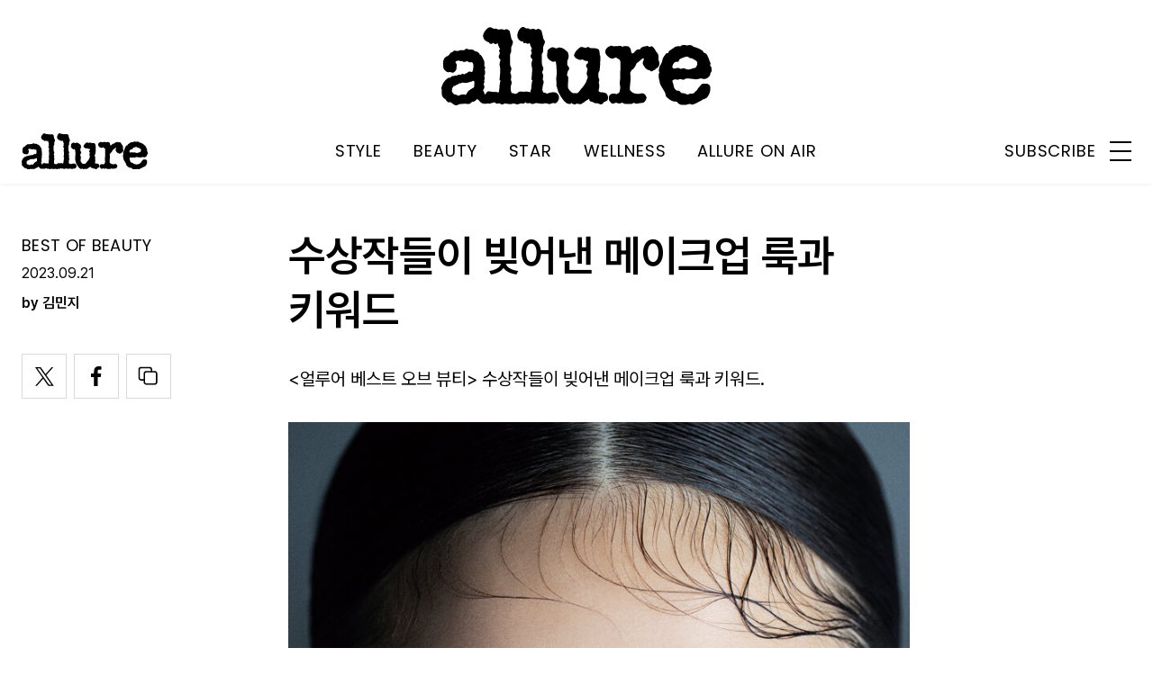

--- FILE ---
content_type: text/html; charset=UTF-8
request_url: https://www.allurekorea.com/2023/09/21/%EC%88%98%EC%83%81%EC%9E%91%EB%93%A4%EC%9D%B4-%EB%B9%9A%EC%96%B4%EB%82%B8-%EB%A9%94%EC%9D%B4%ED%81%AC%EC%97%85-%EB%A3%A9%EA%B3%BC-%ED%82%A4%EC%9B%8C%EB%93%9C/
body_size: 27297
content:
<!DOCTYPE html>
<html lang="ko-KR">

<head>
    <meta charset="UTF-8">
    <meta http-equiv="X-UA-Compatible" content="IE=edge">
	<meta name="viewport" content="width=device-width, initial-scale=1"/>
    <!--<meta name="viewport" content="width=device-width, initial-scale=1.0, minimum-scale=1.0, maximum-scale=1.0" />-->
    <title>수상작들이 빚어낸 메이크업 룩과 키워드 | 얼루어 코리아 (Allure Korea)</title>
    <meta name='robots' content='max-image-preview:large' />
		<link rel="shortcut icon" href="https://img.allurekorea.com/allure/2023/06/style_647d44b707c10.ico" type="image/x-icon">
		<link rel="apple-touch-icon" href="https://img.allurekorea.com/allure/2023/06/style_647d44ee2e7e5.jpg">
		<link rel="apple-touch-icon" sizes="72x72" href="https://img.allurekorea.com/allure/2023/06/style_647d44ee2e7e5.jpg">
			<meta name="robots" content="max-image-preview:large">
		<meta name="description" content="&lt;얼루어 베스트 오브 뷰티&gt; 수상작들이 빚어낸 메이크업 룩과 키워드. WEARING DARK LIPS 입술 위 흑도를 더해 시크한 느낌을 자아낸다. 입술로 시선을 집중시키는 메이크업 룩. BASE 스패출러를 이용해 지방시 뷰티의 ‘프리즘 리브르 컨실러’를 얼굴 전체에 얇게 펴">
		<meta property="og:title" content="수상작들이 빚어낸 메이크업 룩과 키워드">
		<meta property="og:description" content="&lt;얼루어 베스트 오브 뷰티&gt; 수상작들이 빚어낸 메이크업 룩과 키워드. WEARING DARK LIPS 입술 위 흑도를 더해 시크한 느낌을 자아낸다. 입술로 시선을 집중시키는 메이크업 룩. BASE 스패출러를 이용해 지방시 뷰티의 ‘프리즘 리브르 컨실러’를 얼굴 전체에 얇게 펴">
		<meta property="og:image" content="https://www.allurekorea.com/wp_data/allure/2023/09/style_650d02601692d.jpg">
		<meta property="og:site_name" content="allure Korea">
		<meta property="og:type" content="article">
		<meta property="og:url" content="https://www.allurekorea.com/2023/09/21/%ec%88%98%ec%83%81%ec%9e%91%eb%93%a4%ec%9d%b4-%eb%b9%9a%ec%96%b4%eb%82%b8-%eb%a9%94%ec%9d%b4%ed%81%ac%ec%97%85-%eb%a3%a9%ea%b3%bc-%ed%82%a4%ec%9b%8c%eb%93%9c/">
		<link rel="alternate" href="https://www.allurekorea.com/2023/09/21/%ec%88%98%ec%83%81%ec%9e%91%eb%93%a4%ec%9d%b4-%eb%b9%9a%ec%96%b4%eb%82%b8-%eb%a9%94%ec%9d%b4%ed%81%ac%ec%97%85-%eb%a3%a9%ea%b3%bc-%ed%82%a4%ec%9b%8c%eb%93%9c/" hreflang="ko-KR" />
		<meta property="article:content_tier" content="free">
		
		<meta property="article:section" content="BEAUTY"><meta property="article:section" content="BEST OF BEAUTY">
				<meta property="article:published_time" content="2023-09-21T07:00:41+00:00">
		<meta property="article:modified_time" content="2023-09-21T07:00:41+00:00">
		
		<meta property="article:author" content="김민지">		<meta name="twitter:card" content="summary_large_image">
		<meta name="twitter:creator" content="@allurekorea">
		<meta name="twitter:site" content="@allurekorea">
		<meta name="twitter:domain" content="https://www.allurekorea.com">
		<meta name="twitter:title" content="수상작들이 빚어낸 메이크업 룩과 키워드">
		<meta name="twitter:description" content="&lt;얼루어 베스트 오브 뷰티&gt; 수상작들이 빚어낸 메이크업 룩과 키워드. WEARING DARK LIPS 입술 위 흑도를 더해 시크한 느낌을 자아낸다. 입술로 시선을 집중시키는 메이크업 룩. BASE 스패출러를 이용해 지방시 뷰티의 ‘프리즘 리브르 컨실러’를 얼굴 전체에 얇게 펴">
		<meta name="twitter:image" content="https://www.allurekorea.com/wp_data/allure/2023/09/style_650d02601692d.jpg">
		<!--
		<meta property="fb:app_id" content="812270538813681">
		<meta property="fb:pages" content="42933792278">
		-->
		<!-- doosan -->
		<meta property="ds:syndication" content="지면기사">
		<meta property="ds:content_source" content="Print Article">
		<meta property="ds:term_id" content="39">
		<meta property="ds:ds_meta_editor" content="김민지,KIM YEONG JUN,수현 ,김다현,최은영,오가영">
		<meta property="ds:parent_category_str" content="beauty">
		<meta property="ds:child_category_str" content="best-of-beauty">
		<meta property="ds:p_id" content="218974">
		<meta property="ds:post_type" content="t">
		<meta property="ds:category_number" content="39,34188">
		<meta property="ds:tags" content="">
		<link rel='dns-prefetch' href='//www.allurekorea.com' />
<link rel='dns-prefetch' href='//vjs.zencdn.net' />
<link rel='dns-prefetch' href='//img.vogue.co.kr' />
<link rel='stylesheet' id='wp-block-library-css' href='https://www.allurekorea.com/wp-includes/css/dist/block-library/style.min.css?ver=6.5.2' type='text/css' media='all' />
<style id='classic-theme-styles-inline-css' type='text/css'>
/*! This file is auto-generated */
.wp-block-button__link{color:#fff;background-color:#32373c;border-radius:9999px;box-shadow:none;text-decoration:none;padding:calc(.667em + 2px) calc(1.333em + 2px);font-size:1.125em}.wp-block-file__button{background:#32373c;color:#fff;text-decoration:none}
</style>
<style id='global-styles-inline-css' type='text/css'>
body{--wp--preset--color--black: #000000;--wp--preset--color--cyan-bluish-gray: #abb8c3;--wp--preset--color--white: #ffffff;--wp--preset--color--pale-pink: #f78da7;--wp--preset--color--vivid-red: #cf2e2e;--wp--preset--color--luminous-vivid-orange: #ff6900;--wp--preset--color--luminous-vivid-amber: #fcb900;--wp--preset--color--light-green-cyan: #7bdcb5;--wp--preset--color--vivid-green-cyan: #00d084;--wp--preset--color--pale-cyan-blue: #8ed1fc;--wp--preset--color--vivid-cyan-blue: #0693e3;--wp--preset--color--vivid-purple: #9b51e0;--wp--preset--gradient--vivid-cyan-blue-to-vivid-purple: linear-gradient(135deg,rgba(6,147,227,1) 0%,rgb(155,81,224) 100%);--wp--preset--gradient--light-green-cyan-to-vivid-green-cyan: linear-gradient(135deg,rgb(122,220,180) 0%,rgb(0,208,130) 100%);--wp--preset--gradient--luminous-vivid-amber-to-luminous-vivid-orange: linear-gradient(135deg,rgba(252,185,0,1) 0%,rgba(255,105,0,1) 100%);--wp--preset--gradient--luminous-vivid-orange-to-vivid-red: linear-gradient(135deg,rgba(255,105,0,1) 0%,rgb(207,46,46) 100%);--wp--preset--gradient--very-light-gray-to-cyan-bluish-gray: linear-gradient(135deg,rgb(238,238,238) 0%,rgb(169,184,195) 100%);--wp--preset--gradient--cool-to-warm-spectrum: linear-gradient(135deg,rgb(74,234,220) 0%,rgb(151,120,209) 20%,rgb(207,42,186) 40%,rgb(238,44,130) 60%,rgb(251,105,98) 80%,rgb(254,248,76) 100%);--wp--preset--gradient--blush-light-purple: linear-gradient(135deg,rgb(255,206,236) 0%,rgb(152,150,240) 100%);--wp--preset--gradient--blush-bordeaux: linear-gradient(135deg,rgb(254,205,165) 0%,rgb(254,45,45) 50%,rgb(107,0,62) 100%);--wp--preset--gradient--luminous-dusk: linear-gradient(135deg,rgb(255,203,112) 0%,rgb(199,81,192) 50%,rgb(65,88,208) 100%);--wp--preset--gradient--pale-ocean: linear-gradient(135deg,rgb(255,245,203) 0%,rgb(182,227,212) 50%,rgb(51,167,181) 100%);--wp--preset--gradient--electric-grass: linear-gradient(135deg,rgb(202,248,128) 0%,rgb(113,206,126) 100%);--wp--preset--gradient--midnight: linear-gradient(135deg,rgb(2,3,129) 0%,rgb(40,116,252) 100%);--wp--preset--font-size--small: 13px;--wp--preset--font-size--medium: 20px;--wp--preset--font-size--large: 36px;--wp--preset--font-size--x-large: 42px;--wp--preset--spacing--20: 0.44rem;--wp--preset--spacing--30: 0.67rem;--wp--preset--spacing--40: 1rem;--wp--preset--spacing--50: 1.5rem;--wp--preset--spacing--60: 2.25rem;--wp--preset--spacing--70: 3.38rem;--wp--preset--spacing--80: 5.06rem;--wp--preset--shadow--natural: 6px 6px 9px rgba(0, 0, 0, 0.2);--wp--preset--shadow--deep: 12px 12px 50px rgba(0, 0, 0, 0.4);--wp--preset--shadow--sharp: 6px 6px 0px rgba(0, 0, 0, 0.2);--wp--preset--shadow--outlined: 6px 6px 0px -3px rgba(255, 255, 255, 1), 6px 6px rgba(0, 0, 0, 1);--wp--preset--shadow--crisp: 6px 6px 0px rgba(0, 0, 0, 1);}:where(.is-layout-flex){gap: 0.5em;}:where(.is-layout-grid){gap: 0.5em;}body .is-layout-flow > .alignleft{float: left;margin-inline-start: 0;margin-inline-end: 2em;}body .is-layout-flow > .alignright{float: right;margin-inline-start: 2em;margin-inline-end: 0;}body .is-layout-flow > .aligncenter{margin-left: auto !important;margin-right: auto !important;}body .is-layout-constrained > .alignleft{float: left;margin-inline-start: 0;margin-inline-end: 2em;}body .is-layout-constrained > .alignright{float: right;margin-inline-start: 2em;margin-inline-end: 0;}body .is-layout-constrained > .aligncenter{margin-left: auto !important;margin-right: auto !important;}body .is-layout-constrained > :where(:not(.alignleft):not(.alignright):not(.alignfull)){max-width: var(--wp--style--global--content-size);margin-left: auto !important;margin-right: auto !important;}body .is-layout-constrained > .alignwide{max-width: var(--wp--style--global--wide-size);}body .is-layout-flex{display: flex;}body .is-layout-flex{flex-wrap: wrap;align-items: center;}body .is-layout-flex > *{margin: 0;}body .is-layout-grid{display: grid;}body .is-layout-grid > *{margin: 0;}:where(.wp-block-columns.is-layout-flex){gap: 2em;}:where(.wp-block-columns.is-layout-grid){gap: 2em;}:where(.wp-block-post-template.is-layout-flex){gap: 1.25em;}:where(.wp-block-post-template.is-layout-grid){gap: 1.25em;}.has-black-color{color: var(--wp--preset--color--black) !important;}.has-cyan-bluish-gray-color{color: var(--wp--preset--color--cyan-bluish-gray) !important;}.has-white-color{color: var(--wp--preset--color--white) !important;}.has-pale-pink-color{color: var(--wp--preset--color--pale-pink) !important;}.has-vivid-red-color{color: var(--wp--preset--color--vivid-red) !important;}.has-luminous-vivid-orange-color{color: var(--wp--preset--color--luminous-vivid-orange) !important;}.has-luminous-vivid-amber-color{color: var(--wp--preset--color--luminous-vivid-amber) !important;}.has-light-green-cyan-color{color: var(--wp--preset--color--light-green-cyan) !important;}.has-vivid-green-cyan-color{color: var(--wp--preset--color--vivid-green-cyan) !important;}.has-pale-cyan-blue-color{color: var(--wp--preset--color--pale-cyan-blue) !important;}.has-vivid-cyan-blue-color{color: var(--wp--preset--color--vivid-cyan-blue) !important;}.has-vivid-purple-color{color: var(--wp--preset--color--vivid-purple) !important;}.has-black-background-color{background-color: var(--wp--preset--color--black) !important;}.has-cyan-bluish-gray-background-color{background-color: var(--wp--preset--color--cyan-bluish-gray) !important;}.has-white-background-color{background-color: var(--wp--preset--color--white) !important;}.has-pale-pink-background-color{background-color: var(--wp--preset--color--pale-pink) !important;}.has-vivid-red-background-color{background-color: var(--wp--preset--color--vivid-red) !important;}.has-luminous-vivid-orange-background-color{background-color: var(--wp--preset--color--luminous-vivid-orange) !important;}.has-luminous-vivid-amber-background-color{background-color: var(--wp--preset--color--luminous-vivid-amber) !important;}.has-light-green-cyan-background-color{background-color: var(--wp--preset--color--light-green-cyan) !important;}.has-vivid-green-cyan-background-color{background-color: var(--wp--preset--color--vivid-green-cyan) !important;}.has-pale-cyan-blue-background-color{background-color: var(--wp--preset--color--pale-cyan-blue) !important;}.has-vivid-cyan-blue-background-color{background-color: var(--wp--preset--color--vivid-cyan-blue) !important;}.has-vivid-purple-background-color{background-color: var(--wp--preset--color--vivid-purple) !important;}.has-black-border-color{border-color: var(--wp--preset--color--black) !important;}.has-cyan-bluish-gray-border-color{border-color: var(--wp--preset--color--cyan-bluish-gray) !important;}.has-white-border-color{border-color: var(--wp--preset--color--white) !important;}.has-pale-pink-border-color{border-color: var(--wp--preset--color--pale-pink) !important;}.has-vivid-red-border-color{border-color: var(--wp--preset--color--vivid-red) !important;}.has-luminous-vivid-orange-border-color{border-color: var(--wp--preset--color--luminous-vivid-orange) !important;}.has-luminous-vivid-amber-border-color{border-color: var(--wp--preset--color--luminous-vivid-amber) !important;}.has-light-green-cyan-border-color{border-color: var(--wp--preset--color--light-green-cyan) !important;}.has-vivid-green-cyan-border-color{border-color: var(--wp--preset--color--vivid-green-cyan) !important;}.has-pale-cyan-blue-border-color{border-color: var(--wp--preset--color--pale-cyan-blue) !important;}.has-vivid-cyan-blue-border-color{border-color: var(--wp--preset--color--vivid-cyan-blue) !important;}.has-vivid-purple-border-color{border-color: var(--wp--preset--color--vivid-purple) !important;}.has-vivid-cyan-blue-to-vivid-purple-gradient-background{background: var(--wp--preset--gradient--vivid-cyan-blue-to-vivid-purple) !important;}.has-light-green-cyan-to-vivid-green-cyan-gradient-background{background: var(--wp--preset--gradient--light-green-cyan-to-vivid-green-cyan) !important;}.has-luminous-vivid-amber-to-luminous-vivid-orange-gradient-background{background: var(--wp--preset--gradient--luminous-vivid-amber-to-luminous-vivid-orange) !important;}.has-luminous-vivid-orange-to-vivid-red-gradient-background{background: var(--wp--preset--gradient--luminous-vivid-orange-to-vivid-red) !important;}.has-very-light-gray-to-cyan-bluish-gray-gradient-background{background: var(--wp--preset--gradient--very-light-gray-to-cyan-bluish-gray) !important;}.has-cool-to-warm-spectrum-gradient-background{background: var(--wp--preset--gradient--cool-to-warm-spectrum) !important;}.has-blush-light-purple-gradient-background{background: var(--wp--preset--gradient--blush-light-purple) !important;}.has-blush-bordeaux-gradient-background{background: var(--wp--preset--gradient--blush-bordeaux) !important;}.has-luminous-dusk-gradient-background{background: var(--wp--preset--gradient--luminous-dusk) !important;}.has-pale-ocean-gradient-background{background: var(--wp--preset--gradient--pale-ocean) !important;}.has-electric-grass-gradient-background{background: var(--wp--preset--gradient--electric-grass) !important;}.has-midnight-gradient-background{background: var(--wp--preset--gradient--midnight) !important;}.has-small-font-size{font-size: var(--wp--preset--font-size--small) !important;}.has-medium-font-size{font-size: var(--wp--preset--font-size--medium) !important;}.has-large-font-size{font-size: var(--wp--preset--font-size--large) !important;}.has-x-large-font-size{font-size: var(--wp--preset--font-size--x-large) !important;}
.wp-block-navigation a:where(:not(.wp-element-button)){color: inherit;}
:where(.wp-block-post-template.is-layout-flex){gap: 1.25em;}:where(.wp-block-post-template.is-layout-grid){gap: 1.25em;}
:where(.wp-block-columns.is-layout-flex){gap: 2em;}:where(.wp-block-columns.is-layout-grid){gap: 2em;}
.wp-block-pullquote{font-size: 1.5em;line-height: 1.6;}
</style>
<link rel='stylesheet' id='uikit-style-css' href='https://www.allurekorea.com/module/uikit/css/uikit.css?ver=1.0.41' type='text/css' media='all' />
<link rel='stylesheet' id='videoJS-style-css' href='https://vjs.zencdn.net/8.10.0/video-js.css?ver=1.0.41' type='text/css' media='all' />
<link rel='stylesheet' id='dsmgn-style-css' href='https://www.allurekorea.com/wp-content/themes/allure/assets/css/dsmgn.css?ver=1.0.41' type='text/css' media='all' />
<link rel='stylesheet' id='theme-css-normalize-css' href='https://www.allurekorea.com/wp-content/themes/allure/assets/css/normalize.css?ver=6.5.2' type='text/css' media='all' />
<link rel='stylesheet' id='theme-css-style-css' href='https://www.allurekorea.com/wp-content/themes/allure/assets/css/style.css?ver=1.0.41' type='text/css' media='all' />
<link rel='stylesheet' id='theme-css-extend-style-css' href='https://www.allurekorea.com/wp-content/themes/allure/assets/css/extend.a.css?ver=6.5.2' type='text/css' media='all' />
<link rel='stylesheet' id='custom-css-css' href='https://img.vogue.co.kr/pretendard-1.3.9/dist/web/variable/pretendardvariable-dynamic-subset.min.css?ver=1.0.41' type='text/css' media='all' />
<script type="text/javascript" src="https://www.allurekorea.com/wp-content/themes/allure/assets/js/jquery-3.3.1.min.js?ver=6.5.2" id="theme-js-jquery-js"></script>
<script type="text/javascript" src="https://www.allurekorea.com/wp-content/themes/allure/js/func.js?ver=1.0.41" id="func-js"></script>
<script type="text/javascript" src="https://www.allurekorea.com/module/uikit/js/uikit.js?ver=1.0.41" id="uikit-js"></script>
<script type="text/javascript" src="https://www.allurekorea.com/module/uikit/js/uikit-icons.js?ver=1.0.41" id="uikit-icons-js"></script>
<link rel="canonical" href="https://www.allurekorea.com/2023/09/21/%ec%88%98%ec%83%81%ec%9e%91%eb%93%a4%ec%9d%b4-%eb%b9%9a%ec%96%b4%eb%82%b8-%eb%a9%94%ec%9d%b4%ed%81%ac%ec%97%85-%eb%a3%a9%ea%b3%bc-%ed%82%a4%ec%9b%8c%eb%93%9c/" />
<link rel='shortlink' href='https://www.allurekorea.com/?p=218974' />
	<link rel="preconnect" href="https://fonts.googleapis.com">
	<link rel="preconnect" href="https://fonts.gstatic.com" crossorigin>
	<link href="https://fonts.googleapis.com/css2?family=Poppins:wght@400;500;600;700&display=swap" rel="stylesheet">
	
<script type="application/ld+json">{"@context":"http://schema.org","@type":"NewsArticle","articleBody":"&lt;얼루어 베스트 오브 뷰티&gt; 수상작들이 빚어낸 메이크업 룩과 키워드. WEARING DARK LIPS 입술 위 흑도를 더해 시크한 느낌을 자아낸다. 입술로 시선을 집중시키는 메이크업 룩. BASE 스패출러를 이용해 지방시 뷰티의 ‘프리즘 리브르 컨실러’를 얼굴 전체에 얇게 펴 발라 톤을 균일하게 정리한다.EYES 뮤드의 ‘인스파이어 스키니 컬링 마스카라’ #01 블랙을 이용해 속눈썹을 한올 한올 꼼꼼하게 고정한다. 언더래시까지 발라주면 인형처럼 신비한 분위기를 낸다.LIPS 폴앤조 보떼의 ‘글로우 샤인 온 립스틱’ #02 튤립 페탈을 풀 립으로 바르고, 투슬래시포의 ‘글레이즈 립 체인저’ #누 블랙을 입술 중앙부터 그러데이션하듯 터치한다. 채도는 낮추고, 흑도는 높여 오묘한 빛깔을 띤다.골드 디테일을 더한 원피스는 마이클 코어스(Michael Kors). 골드 링은 포트레이트리포트(Portrait Report).BRIGHT BOLD RED맨얼굴도 화사하게 밝히는 레드 립 포인트 메이크업 룩. BASE 더샘의 ‘커버 퍼펙션 트리플팟 컨실러’로 눈에 띄는 잡티를 은근히 가려준다. 민낯처럼 자연스러운 피부 표현이 포인트로 살짝살짝 비치는 주근깨가 사랑스럽다.EYES 디어달리아의 ‘파라다이스 드림 래쉬 디파이닝 마스카라’ #01 느와르로 속눈썹을 컬링한다.LIPS 입술 라인을 따라 톰 포드 뷰티의 ‘리퀴드 립 럭스 매트’ #16 스칼렛 루쥬를 정교하게 채워 바른다. 보송보송한 레드 립이 단숨에 생기 넘치는 얼굴을 완성한다.버건디 니트 톱은 미우미우(Miu Miu). 실버 안경은 젠틀몬스터(Gentle Monster). 이어링은 센티멍(Sentiments). 링은 티파니(Tiffany &amp; Co.).TIPS FOR WARM SKINBASE건강한 혈색, 음영 메이크업을 더한 웜톤 메이크업 룩.BASE 나스의 ‘소프트 매트 컴플리트 파운데이션’으로 피부 번들거림을 잡아준다. 글린트 by 비디보브의 ‘하이라이터’ #05 피치문으로 코끝을 살짝 터치해 밝게 표현한다.EYES 홀리카 홀리카의 ‘마이페이브 무드 아이 팔레트’ #버튼 업 중 토프 컬러를 눈두덩과 아래에 넓게 펴 바르고, 브라운 색상으로 속눈썹 라인을 따라 음영을 쌓아준다. 홀리카 홀리카의 마이페이브 피스 아이글리츠’ #디뮤어로 눈동자 부위에 반짝임을 더한다.CHEEKS 로라 메르시에의 ‘블러시 컬러 인퓨전’ #피치 쉬머를 두 뺨에 올려 따듯한 분위기를 연출한다.LIPS 아떼의 ‘글레이즘 립밤 스틱’ #01 픽미가 입술에 생기를 더한다.THE COOLEST PINK눈가, 치크, 입술까지! 쿨한 핑크가 돋보이는 톤온톤 메이크업 룩.EYES 에뛰드의 ‘플레이 컬러 아이즈’ #쿨 타는 발레리나의 핑크부심 컬러를 아이홀에 넓게 펴 발라 톤을 잡아주고, 눈두덩 위 페리페라의 ‘올테이크 무드 라이크 팔레트’ #01 프레스티지 핑크의 필링 컬러를 얹어 시어한 느낌을 더한다. 어반디케이의 ‘문더스트 글리터 아이섀도우’ #레벨스타를 눈두덩 중앙에 한 번 더 올려 극강의 반짝임을 연출한다.CHEEKS 시수아 by 언리시아의 ‘와플 도우 블러셔’ #딸기 바닐라를 이용해 눈 밑부터 뺨 전체, 관자놀이까지 넓게 발라 아이 메이크업과 연결되게 만든다.LIPS 프레시안의 ‘비건세럼 립틴트’ #03 프리저브드를 발라 입술을 촉촉한 핑크빛으로 물들인다. 치크에 사용한 블러셔를 입술 라인에 한 번 더 블렌딩해 강조한다.실버 이어링은 스타일리스트 소장품.GLOW TOUCH촉촉한 수분광이 도는 글로우 메이크업 룩.BASE 아워글래스의 ‘앰비언트 소프트 글로우 파운데이션’을 피부 전체에 촉촉하게 깔아준다.EYES 언리시아의 ‘셰이퍼 디파이닝 아이브로우 펜슬’ #3 토프그레이로 눈썹 결을 빗어주고 빈 공간을 자연스럽게 채워넣는다. 비디비치의 ‘밀레니얼 립오일’ #02 일루미네이션을 눈두덩에 코팅하듯 발라 글로시하게 표현한다.LIPS 바비브라운의 ‘엑스트라 립틴트’ #813 베어 체리로 입술에 맑은 레드 컬러를 입히고, 펄감이 느껴지는 비디비치의 립오일을 한 번 더 발라 입술 볼륨감을 높인다.베이지 페이크 퍼 카디건은 페인오어플레져 (Pain or Pleausure). 이어링은 센티멍.SOFT EFFECT블러 필터를 입힌 듯 보송보송함을 강조한 메이크업 룩. BASE RMK의 ‘실크 핏 세팅 파우더’를 얼굴 전체에 쓸어주면 프라이머를 바른 것처럼 모공이 매끈해진다.EYES 타르트 by 세포라의 ‘타르트레트TM 에너지 아마조니안 클레이 팔레트’ 인비고레이트 컬러로 눈두덩 전체를 붉은 기가 도는 브라운 색상으로 물들인다. 인스파이어드 컬러로 아이라이너를 대신해 눈꼬리를 살짝 빼고, 언더라인을 그려준다.LIPS 메이크업포에버의 ‘루즈 아티스트 포에버 매트’ #240 로즈 나우 앤 얼웨이즈를 입술에 채워 바르고 립 라인 경계를 부드럽게 풀어준다. ","isBasedOn":"https://www.allurekorea.com/2023/09/21/%ec%88%98%ec%83%81%ec%9e%91%eb%93%a4%ec%9d%b4-%eb%b9%9a%ec%96%b4%eb%82%b8-%eb%a9%94%ec%9d%b4%ed%81%ac%ec%97%85-%eb%a3%a9%ea%b3%bc-%ed%82%a4%ec%9b%8c%eb%93%9c/","articleSection":["BEAUTY","BEST OF BEAUTY"],"author":[{"@type":"person","name":"\uae40\ubbfc\uc9c0","sameAs":"http:\/\/allurekorea.com\/author\/\uae40\ubbfc\uc9c0"}],"dateModified":"2023-09-21T07:00:41+00:00","datePublished":"2023-09-21T07:00:41+00:00","headline":"수상작들이 빚어낸 메이크업 룩과 키워드","image":["https://img.allurekorea.com/allure/2023/09/style_650d02601692d-150x150.jpg","https://img.allurekorea.com/allure/2023/09/style_650d02601692d.jpg","https://img.allurekorea.com/allure/2023/09/style_650d02601692d.jpg","https://img.allurekorea.com/allure/2023/09/style_650d02601692d.jpg","https://img.allurekorea.com/allure/2023/09/style_650d02601692d.jpg","https://img.allurekorea.com/allure/2023/09/style_650d02601692d.jpg","https://img.allurekorea.com/allure/2023/09/style_650d02601692d.jpg","https://img.allurekorea.com/allure/2023/09/style_650d02601692d.jpg","https://img.allurekorea.com/allure/2023/09/style_650d02601692d.jpg","https://img.allurekorea.com/allure/2023/09/style_650d02601692d-700x500-1695352027.jpg","https://img.allurekorea.com/allure/2023/09/style_650d02601692d.jpg","https://img.allurekorea.com/allure/2023/09/style_650d02601692d.jpg","https://img.allurekorea.com/allure/2023/09/style_650d02601692d.jpg","https://img.allurekorea.com/allure/2023/09/style_650d02601692d.jpg","https://img.allurekorea.com/allure/2023/09/style_650d02601692d.jpg"],"keywords":[],"thumbnailUrl":"https://img.allurekorea.com/allure/2023/09/style_650d02601692d.jpg","url":"https://www.allurekorea.com/2023/09/21/%ec%88%98%ec%83%81%ec%9e%91%eb%93%a4%ec%9d%b4-%eb%b9%9a%ec%96%b4%eb%82%b8-%eb%a9%94%ec%9d%b4%ed%81%ac%ec%97%85-%eb%a3%a9%ea%b3%bc-%ed%82%a4%ec%9b%8c%eb%93%9c/","isPartOf":{"@type":"CreativeWork","name":"allure Korea","isAccessibleForFree":"true"},"alternativeHeadline":"","description":"&lt;얼루어 베스트 오브 뷰티&gt; 수상작들이 빚어낸 메이크업 룩과 키워드.  WEARING DARK LIPS  입술 위 흑도를 더해 시크한 느낌을 자아낸다. 입술로 시선을 집중시키는 메이크업 룩.  BASE 스패출러를 이용해 지방시 뷰티의 ‘프리즘 리브르 컨실러’를 얼굴 전체에 얇게 펴 발라 톤을 균일하게 정리한다. EYES 뮤드의 ‘인스파이어 스키니 컬링 마스카라’ #01 블랙을 이용해 속눈썹을 한올 한올 꼼꼼하게 고정한다. 언더래시까지 ","mainEntityOfPage":{"@type":"WebPage","@id":"https://www.allurekorea.com/2023/09/21/%ec%88%98%ec%83%81%ec%9e%91%eb%93%a4%ec%9d%b4-%eb%b9%9a%ec%96%b4%eb%82%b8-%eb%a9%94%ec%9d%b4%ed%81%ac%ec%97%85-%eb%a3%a9%ea%b3%bc-%ed%82%a4%ec%9b%8c%eb%93%9c/" },"publisher":{"@context":"https://schema.org", "@type":"Organization", "name":"allure Korea","logo":{"@type":"ImageObject", "url":"https://img.allurekorea.com/allure/img/allure.jpg", "width":"270px", "height":"70px"},"url":"https://www.allurekorea.com"}}</script><noscript><style>.lazyload[data-src]{display:none !important;}</style></noscript><style>.lazyload{background-image:none !important;}.lazyload:before{background-image:none !important;}</style>
<script type="text/javascript">var wpjx_ajaxurl = "https://www.allurekorea.com/wp-admin/admin-ajax.php";</script>
<!-- Global site tag (gtag.js) - Google Analytics -->
<script async src="https://www.googletagmanager.com/gtag/js?id=G-262LX4XPKP"></script>
<script>
  window.dataLayer = window.dataLayer || [];
  function gtag(){dataLayer.push(arguments);}
  gtag('js', new Date());

var ds_meta_editor = jQuery('meta[property="ds:ds_meta_editor"]').attr('content');

/*
if(ds_meta_editor != undefined){
	dimension1 = ds_meta_editor;
}
if (dimension1 == ''){
	dimension1 = '이름없음';
}
*/

if(typeof postID == "undefined") {
	postID = jQuery('meta[property="ds:p_id"]').attr('content');
}
var document_h = jQuery('body').height();

var published_time = "";
if(typeof jQuery('meta[property="article:published_time"]').attr('content') != 'undefined') {
	published_time = jQuery('meta[property="article:published_time"]').attr('content').substring(0,10).replace(/-/gi,'/');
}

var ds_parent_category = "";
if(typeof jQuery('meta[property="ds:parent_category_str"]').attr('content') != 'undefined') {
	ds_parent_category = jQuery('meta[property="ds:parent_category_str"]').attr('content');
};

var ds_child_category = "";
if(typeof jQuery('meta[property="ds:child_category_str"]').attr('content') != 'undefined') {
	ds_child_category = jQuery('meta[property="ds:child_category_str"]').attr('content');
};

if(ds_parent_category == "") {
	ds_parent_category = "empty_value";
}
if(ds_child_category == "") {
	ds_child_category = "empty_value";
}

var ds_tags = "";
if(typeof jQuery('meta[property="ds:tags"]').attr('content') != 'undefined') {
	ds_tags = jQuery('meta[property="ds:tags"]').attr('content');
};

var dimension1 = "";
var dimension2 = postID;
var dimension3 = "";
var dimension4 = "";
var dimension5	= jQuery('meta[property="ds:syndication"]').attr('content');
var dimension6 = ds_parent_category;
var dimension7 = ds_child_category;
var dimension8 = jQuery('meta[property="article:author"]').attr('content');
var dimension9 = published_time;
var dimension10	= jQuery('meta[property="ds:tags"]').attr('content');


gtag('config', 'G-262LX4XPKP', {
	'dimension1': dimension1,
	'dimension2': dimension2,
	'dimension3': dimension3,
	'dimension4': dimension4,
	'dimension5': dimension5,
	'dimension6': dimension6,
	'dimension7': dimension7,
	'dimension8': dimension8,
	'dimension9': dimension9,
	'dimension10': dimension10
});

//gTag_event_send('page-view', '', '', '');

function gTag_event_send(event_name, event_category, event_label, event_idx) {
	gtag('event', event_name, {
		'event_category': event_category,
		'event_label': event_label,
		'event_idx': event_idx,
		'dimension1': dimension1,
		'dimension2': dimension2,
		'dimension3': dimension3,
		'dimension4': dimension4,
		'dimension5': dimension5,
		'dimension6': dimension6,
		'dimension7': dimension7,
		'dimension8': dimension8,
		'dimension9': dimension9,
		'dimension10': dimension10
	});
}

jQuery(document).ready(function(){

	//GA Click Log
	$("a").on("click", function() {
		var label, slot = "";
		var idx = 0;
		
		//NAV Btn
		if($(this).parents(".navbar").length > 0) {
			send_f = true;
			idx = $(this).parent().index();
			label = $(this).text();
			slot = 'header_nav';
		}

		//NAV GNB Btn
		if($(this).parents(".menu_list").length > 0) {
			if($(this).parents(".sub-menu").length > 0) {
				slot = 'header_gnb_nav_sub';
			} else {
				slot = 'header_gnb_nav';
			}
			idx = $(this).parent().index();
			label = $(this).text();
		}

		//NAV GNB Btn
		if($(this).parents(".link_group").length > 0) {
			idx = 0;
			slot = 'header_gnb_nav';
			label = $(this).text();
		}

		//NAV side_nav
		if($(this).parents(".side_nav").length > 0) {
			if($(this).parents(".lang_sel").length > 0) {
				slot = 'header_side_nav_lang';
				idx = $(this).parent().index();
			} else {
				slot = 'header_side_nav_subscribe';
				idx = 0;
			}
			label = $(this).text();
		}

		// View 본문 내 링크
		if($(this).parents("p").length > 0) {
			idx = 0;
			label = $(this).text();
			slot = 'view_a_link';
		}

		//View 좌측 상단 "by 에디터"
		if($(this).parents(".author").length > 0) {
			label = $(this).text();
			slot = 'view_author';
			idx = 0;
		}

		//View 좌측 상단 "category"
		if($(this).parents(".category").length > 0) {
			label = $(this).text();
			slot = 'view_category';
			idx = 0;
		}

		// View 하단 "태그"
		if($(this).parents(".tag_list").length > 0) {
			idx = $(this).parent().index();
			label = $(this).text();
			slot = 'view_info_area_tag';
		}

		// View 하단 "최신기사"
		if($(this).parents(".recently_list").length > 0) {
			idx = $(this).parent().index();
			label = $(this).find('.s_tit').text();
			slot = $(this).parent().attr("slot");
		}
		
		// View 하단 추천 기사들 & 메인페이지 추천 기사들
		if($(this).parents(".post_list").length > 0) {
			idx = $(this).parent().index();
			label = $(this).find('.s_tit').text();
			slot = $(this).parent().attr("slot");
		}		

		// View 관련기사
		if($(this).parents(".relate_group").length > 0) {
			idx = $(this).parent().index();
			label = $(this).find('h3').text();
			slot = $(this).parent().attr("slot");
		}

		// shopping btn
		if($(this).parents(".shopping_list ").length > 0) {
			idx = 0;
			label = $(this).attr("data-name");
			slot = $(this).parent().attr("slot");
		}

		// Main PPL
		if($(this).parents(".section_ppl").length > 0) {
			idx = 0;
			label = $(this).find('h2').text();
			slot = "main_ppl";
		}

		// Main Stiky
		if($(this).parents(".ma_highlight ").length > 0) {
			idx = 0;
			label = $(this).find('h3').text();
			slot = $(this).parent().attr("slot");
		}

		// List 
		if($(this).parents(".list_highlight ").length > 0) {
			idx = 0;
			label = $(this).find('.s_tit').text();
			slot = "list_highlight";
		}

		// List 
		if($(this).parents(".latest_highlight").length > 0) {
			idx = 0;
			label = $(this).find('.s_tit').text();
			//slot = "latest_highlight";
			slot = $(this).parent().attr("slot");
		}		


		if(slot != "") {
			gTag_event_send('click', slot, label, idx);
			eLogs_send('item_click', '', '', idx, label, 1, slot, postID, 'AL');
		}
	}); // End on Click



	//GA Click Log
	$(".share_btn").on("click", function() {
		var id_value = $(this).attr("id");
		if($(this).hasClass("share_bot")) {
			id_value = id_value + "_bot";
		}

		idx = 0;
		label = id_value;
		slot = 'view_share_btn';
		
		gTag_event_send('click', slot, label, idx);
		eLogs_send('item_click', '', '', idx, label, 1, slot, postID, 'AL');
	});


	eLogs_category = '';
	if(ds_parent_category != 'empty_value') {
		eLogs_category = ds_parent_category;
		if(ds_child_category != 'empty_value') {
			eLogs_category += ',' + ds_child_category;
		}
	} else {
		if(ds_child_category != 'empty_value') {
			eLogs_category = ds_child_category;
		}
	}

	if ($('body').hasClass('home')) {
		eLogs_category = "main";
	}

	eLogs_send('pv', '', '', eLogs_category, document.title, 0, '', postID, 'AL');


}); // Document Ready ENd



</script>

<!-- Google tag (gtag.js)  / 두산매거진 GA4 -->
<script async src="https://www.googletagmanager.com/gtag/js?id=UA-71723833-1"></script>
<script>
  window.dataLayer = window.dataLayer || [];
  function gtag(){dataLayer.push(arguments);}
  gtag('js', new Date());

	gtag('config', 'UA-71723833-1', {
		'dimension1': dimension1,
		'dimension2': dimension2,
		'dimension3': dimension3,
		'dimension4': dimension4,
		'dimension5': dimension5,
		'dimension6': dimension6,
		'dimension7': dimension7,
		'dimension8': dimension8,
		'dimension9': dimension9,
		'dimension10': dimension10
	});
</script>
<!-- // Google tag (gtag.js)  / 두산매거진 GA4 -->


<!-- Google Tag Manager -->
<script>(function(w,d,s,l,i){w[l]=w[l]||[];w[l].push({'gtm.start':
new Date().getTime(),event:'gtm.js'});var f=d.getElementsByTagName(s)[0],
j=d.createElement(s),dl=l!='dataLayer'?'&l='+l:'';j.async=true;j.src=
'https://www.googletagmanager.com/gtm.js?id='+i+dl;f.parentNode.insertBefore(j,f);
})(window,document,'script','dataLayer','GTM-TXGDNF');</script>
<!-- End Google Tag Manager -->


<script>
function eLogs_send(category, action, label, value, kw, click, slot, number, from)
{
	var api = "/reciveLogs.php";
	var rf = encodeURIComponent(document.referrer);
	var href = encodeURIComponent(document.location.href);
	var rndTime = (Math.floor(Math.random() * 10000000) + 1);
	var tmp_image = new Image();
	var img_url = api + "?rnd="+rndTime
	img_url += "&category="+category;
	img_url += "&action="+action;
	img_url += "&label="+label;
	img_url += "&value="+value;
	img_url += "&click="+click;
	img_url += "&slot="+slot;
	img_url += "&number="+number;
	img_url += "&from="+from;
	img_url += "&now_url="+href;
	img_url += "&referer="+rf;
	img_url += "&kw="+kw;

	img_url = img_url.substr(0,3000);
	tmp_image.src = img_url;
}
</script>

<script>
// Facebook Pixel Code
!function(f,b,e,v,n,t,s){if(f.fbq)return;n=f.fbq=function(){n.callMethod?
n.callMethod.apply(n,arguments):n.queue.push(arguments)};if(!f._fbq)f._fbq=n;
n.push=n;n.loaded=!0;n.version='2.0';n.queue=[];t=b.createElement(e);t.async=!0;
t.src=v;s=b.getElementsByTagName(e)[0];s.parentNode.insertBefore(t,s)}(window,
document,'script','//connect.facebook.net/en_US/fbevents.js');

fbq('init', '1069593836881314');
fbq('track', 'PageView');
if(ds_parent_category != "") {
	fbq('trackCustom', ds_parent_category+'_Category', {category: ds_parent_category});
}
document.write('<noscript><img height="1" width="1" style="display:none" src="https://www.facebook.com/tr?id=471731369875124&ev=PageView&noscript=1" /></noscript>');
</script>

<script type="text/javascript" src="//wcs.naver.net/wcslog.js"></script>
<script type="text/javascript">
if(!wcs_add) var wcs_add = {};
wcs_add["wa"] = "d607f6bfeab388";
if(window.wcs) {
wcs_do();
}
</script>

<!-- clarity -->
<script type="text/javascript">
    (function(c,l,a,r,i,t,y){
        c[a]=c[a]||function(){(c[a].q=c[a].q||[]).push(arguments)};
        t=l.createElement(r);t.async=1;t.src="https://www.clarity.ms/tag/"+i;
        y=l.getElementsByTagName(r)[0];y.parentNode.insertBefore(t,y);
    })(window, document, "clarity", "script", "nd5mz3yuf3");
</script>
<!-- /clarity -->
<!-- AD Manager -->
<!--<scr-ipt async='async' src='https://www.googletagservices.com/tag/js/gpt.js'></scr-ipt>-->
<script async src="https://securepubads.g.doubleclick.net/tag/js/gpt.js"></script>

<script>
	
	var gpt_id_str = '/21664460844';
	var gpt_ad_unit_str = '/allure-2024';
	var gpt_pc_str = '/allure-2024-pc-'+'sub';
	var gpt_m_str = '/allure-2024-mobile-'+'sub';

	var gpt_str = '';
	var device = fn_is_mobile();

	if(device == 'pc') {
		gpt_str = gpt_id_str + gpt_ad_unit_str + gpt_pc_str;

	} else {
		gpt_str = gpt_id_str + gpt_ad_unit_str + gpt_m_str;

	}

	gpt_category_target_str = 'al_category';

    var googletag = googletag || {};
    googletag.cmd = googletag.cmd || [];
    var gptadslots = [];

    var lineItemId = -1;

	var category_number = "";
	if(typeof jQuery('meta[property="ds:category_number"]').attr('content') != 'undefined') {
		category_number = jQuery('meta[property="ds:category_number"]').attr('content');
	};
	var category_number_array = category_number.split(",");

	googletag.cmd.push(function () {
		if(device == "pc") {
			
			// googletag.defineSlot(gpt_str, [1, 1], 'pc-all').
			// setTargeting(gpt_category_target_str, category_number_array).
			// addService(googletag.pubads());

			googletag.defineSlot(gpt_str, [[970, 250], [970, 546]], 'pc-top').
			setTargeting(gpt_category_target_str, category_number_array).
			addService(googletag.pubads());


			googletag.defineSlot(gpt_str, [[930, 180],[930, 524]], 'pc-middle-1').
			setTargeting(gpt_category_target_str, category_number_array).
			addService(googletag.pubads());
	
			googletag.defineSlot(gpt_str, [[930, 180],[930, 524]], 'pc-middle-2').
			setTargeting(gpt_category_target_str, category_number_array).
			addService(googletag.pubads());	

			googletag.defineSlot(gpt_str, [[930, 180],[930, 524]], 'pc-middle-3').
			setTargeting(gpt_category_target_str, category_number_array).
			addService(googletag.pubads());	

			googletag.defineSlot(gpt_str, [1, 2], 'pc-teadstv').
			setTargeting(gpt_category_target_str, category_number_array).
			addService(googletag.pubads());
			

		} else {
			
			// googletag.defineSlot(gpt_str, [1, 1], 'mobile-all').
			// setTargeting(gpt_category_target_str, category_number_array).
			// addService(googletag.pubads());

			googletag.defineSlot(gpt_str, [[320, 180], [800, 450]], 'mobile-top').
			setTargeting(gpt_category_target_str, category_number_array).
			addService(googletag.pubads());
			
			/*	
			googletag.defineSlot(gpt_str, [[320, 320], [320, 454], [320, 455]], 'mobile-middle-1').
			setTargeting(gpt_category_target_str, category_number_array).
			addService(googletag.pubads());

			googletag.defineSlot(gpt_str, [[320, 320], [320, 454], [320, 455]], 'mobile-middle-2').
			setTargeting(gpt_category_target_str, category_number_array).
			addService(googletag.pubads());
			
			googletag.defineSlot(gpt_str, [[320, 320], [320, 454], [320, 455]], 'mobile-middle-3').
			setTargeting(gpt_category_target_str, category_number_array).
			addService(googletag.pubads());
		
			googletag.defineSlot(gpt_str, [750, 1333], 'mobile-interscroller').
			setTargeting(gpt_category_target_str, category_number_array).
			addService(googletag.pubads());
			*/
			googletag.defineSlot(gpt_str, [1, 2], 'mobile-teadstv').
			setTargeting(gpt_category_target_str, category_number_array).
			addService(googletag.pubads());
			
			googletag.defineSlot(gpt_str, [1, 3], 'mobkoi').
			setTargeting(gpt_category_target_str, category_number_array).
			addService(googletag.pubads());

		} // if PC else
		
		googletag.defineSlot(gpt_str, [750, 200], 'rewview').
		setTargeting(gpt_category_target_str, category_number_array).
		addService(googletag.pubads());

		googletag.pubads().collapseEmptyDivs(true);
		googletag.enableServices();


		// Google Adm imp
        googletag.pubads().addEventListener('slotRenderEnded', function(event) {
			var slotId = event.slot.getSlotElementId();
			// Record details of the rendered ad.
			var slotList = [
				"mobile-middle-1",
				"mobile-middle-2",
				"mobile-middle-3",
				"mobile-interscroller",
				"pc-top",
				"pc-middle-1",
				"pc-middle-2"
			]

			if( slotList.includes(slotId) ) {
				if( event.creativeId !== null ) {
					gTag_event_send('ad_imp', event.campaignId, slotId, event.creativeId);
					eLogs_send('ad_imp', '', event.lineItemId, event.size.join('x'), event.creativeId, 0, slotId, event.campaignId, 'AL');
				}
			}
        });
	});


function setBannerViewCookie( cookie_name, date ) {
	var exdate = new Date();
	var add_min = 60 * 24 * date;
	exdate.setMinutes(exdate.getMinutes() + add_min);
	var path = '; path=/';
	var domain = '; domain=.allurekorea.com';

	var cookie_value = escape(true) + ('; expires=' + exdate.toUTCString())+path+domain;
	document.cookie = cookie_name + '=' + cookie_value;
}

function getCookie_b( cookie_name ) {
	var value = document.cookie.match('(^|;) ?' + cookie_name + '=([^;]*)(;|$)');
	return value? value[2] : null;
}


</script>

<!-- <script async src="//get.optad360.io/sf/9b6f2d79-6e0c-4b8c-9663-06e80081759e/plugin.min.js"></script> --></head>

<body class="post-template-default single single-post postid-218974 single-format-standard post-type-t">
		    <div id="page" class="site">
		<!--
		<div class="sticky_header" style="padding:0px; position:relative; width:100%; background-color:#bdbdbd; zindex:99;">
			<div class="inner top_logo uk-sticky" uk-sticky="end: !.sticky_header">                                            
				<div class="logo" style="width:100%; padding:40px 0; text-align:center;">
					<a href="https://www.allurekorea.com">
						<img src="[data-uri]" width="300" height="87" alt="ALLURE" data-src="https://img.allurekorea.com/allure/logo.svg" decoding="async" class="lazyload" data-eio-rwidth="300" data-eio-rheight="87"><noscript><img src="https://img.allurekorea.com/allure/logo.svg" width="300" height="87" alt="ALLURE" data-eio="l"></noscript>
					</a>
				</div>
				<div style="width:100%; height:50px; background-color:red;" class="inner bottom_logo uk-sticky" uk-sticky="end: !body">
					<div class="header sub">
						<!--
						<div class="sub_logo">
                            <a href="https://www.allurekorea.com">
                                <img src="[data-uri]" width="140" height="40" alt="ALLURE" data-src="https://img.allurekorea.com/allure/logo.svg" decoding="async" class="lazyload" data-eio-rwidth="140" data-eio-rheight="40"><noscript><img src="https://img.allurekorea.com/allure/logo.svg" width="140" height="40" alt="ALLURE" data-eio="l"></noscript>
                            </a>                            
                        </div>
						
						<nav class="nav">
							<ul class="navbar">
								<li id="menu-item-259569" class="menu-item menu-item-type-taxonomy menu-item-object-category menu-item-has-children menu-item-259569"><a href="https://www.allurekorea.com/category/style/">STYLE</a>
<ul class="sub-menu">
	<li id="menu-item-259672" class="menu-item menu-item-type-custom menu-item-object-custom menu-item-259672"><a href="/style/">ALL</a></li>
	<li id="menu-item-259671" class="menu-item menu-item-type-custom menu-item-object-custom menu-item-259671"><a href="/style/styling/">STYLING</a></li>
	<li id="menu-item-259673" class="menu-item menu-item-type-custom menu-item-object-custom menu-item-259673"><a href="/style/trend/">TREND</a></li>
	<li id="menu-item-259674" class="menu-item menu-item-type-custom menu-item-object-custom menu-item-259674"><a href="/style/shopping">SHOPPING</a></li>
</ul>
</li>
<li id="menu-item-259567" class="menu-item menu-item-type-taxonomy menu-item-object-category current-post-ancestor menu-item-has-children menu-item-259567"><a href="https://www.allurekorea.com/category/beauty/">BEAUTY</a>
<ul class="sub-menu">
	<li id="menu-item-259677" class="menu-item menu-item-type-custom menu-item-object-custom menu-item-259677"><a href="/beauty/">ALL</a></li>
	<li id="menu-item-259678" class="menu-item menu-item-type-custom menu-item-object-custom menu-item-259678"><a href="/beauty/skincare">SKINCARE</a></li>
	<li id="menu-item-259679" class="menu-item menu-item-type-custom menu-item-object-custom menu-item-259679"><a href="/beauty/makeup">MAKEUP</a></li>
	<li id="menu-item-259680" class="menu-item menu-item-type-custom menu-item-object-custom menu-item-259680"><a href="/beauty/hair">HAIR</a></li>
	<li id="menu-item-259681" class="menu-item menu-item-type-custom menu-item-object-custom menu-item-259681"><a href="/beauty/bath-body">BATH&#038;BODY</a></li>
	<li id="menu-item-259682" class="menu-item menu-item-type-custom menu-item-object-custom menu-item-259682"><a href="/beauty/fragrance">FRAGRANCE</a></li>
	<li id="menu-item-259684" class="menu-item menu-item-type-custom menu-item-object-custom menu-item-259684"><a href="/beauty/nail">NAIL</a></li>
	<li id="menu-item-271557" class="menu-item menu-item-type-custom menu-item-object-custom menu-item-271557"><a href="/beauty/best-of-beauty">BEST OF BEAUTY</a></li>
</ul>
</li>
<li id="menu-item-259568" class="menu-item menu-item-type-taxonomy menu-item-object-category menu-item-259568"><a href="https://www.allurekorea.com/category/star/">STAR</a></li>
<li id="menu-item-259570" class="menu-item menu-item-type-taxonomy menu-item-object-category menu-item-has-children menu-item-259570"><a href="https://www.allurekorea.com/category/wellness/">WELLNESS</a>
<ul class="sub-menu">
	<li id="menu-item-259693" class="menu-item menu-item-type-custom menu-item-object-custom menu-item-259693"><a href="/wellness/">ALL</a></li>
	<li id="menu-item-259694" class="menu-item menu-item-type-custom menu-item-object-custom menu-item-259694"><a href="/wellness/health">HEALTH</a></li>
	<li id="menu-item-259695" class="menu-item menu-item-type-custom menu-item-object-custom menu-item-259695"><a href="/wellness/fitness">FITNESS</a></li>
	<li id="menu-item-259698" class="menu-item menu-item-type-custom menu-item-object-custom menu-item-259698"><a href="/wellness/travel">TRAVEL</a></li>
	<li id="menu-item-259699" class="menu-item menu-item-type-custom menu-item-object-custom menu-item-259699"><a href="/wellness/food">FOOD</a></li>
	<li id="menu-item-259700" class="menu-item menu-item-type-custom menu-item-object-custom menu-item-259700"><a href="/wellness/living">LIVING</a></li>
	<li id="menu-item-259701" class="menu-item menu-item-type-custom menu-item-object-custom menu-item-259701"><a href="/wellness/place">PLACE</a></li>
	<li id="menu-item-259702" class="menu-item menu-item-type-custom menu-item-object-custom menu-item-259702"><a href="/wellness/entertainment">ENTERTAINMENT</a></li>
</ul>
</li>
<li id="menu-item-259793" class="menu-item menu-item-type-custom menu-item-object-custom menu-item-259793"><a href="/best-of-beauty/?1">BEST OF BEAUTY</a></li>
<li id="menu-item-259785" class="menu-item menu-item-type-taxonomy menu-item-object-category current-post-ancestor current-menu-parent current-post-parent menu-item-259785"><a href="https://www.allurekorea.com/category/green-allure/">GREEN ALLURE</a></li>
<li id="menu-item-259566" class="menu-item menu-item-type-taxonomy menu-item-object-category menu-item-259566"><a href="https://www.allurekorea.com/category/allure-on-air/">ALLURE ON AIR</a></li>
							</ul>
						</nav>
						<div class="side_nav">
							<a class="subscribe" href="https://www.magazineshop.co.kr/" target="_blank">SUBSCRIBE</a>
							<div class="nav-icon"><div></div></div>
						</div>
					</div>
				</div>
			</div>
			<div class="gnb">
                <div class="container">
                    <div class="inner">
                        <button class="close" type="button"></button>
                        <div class="logo">
							<img src="[data-uri]" alt="ALLURE" width="300" height="87" data-src="https://img.allurekorea.com/allure/logo.svg" decoding="async" class="lazyload" data-eio-rwidth="300" data-eio-rheight="87"><noscript><img src="https://img.allurekorea.com/allure/logo.svg" alt="ALLURE" width="300" height="87" data-eio="l"></noscript>
						</div>
                        <div class="search">
                            <input id="keyword_header" type="text" name="" value="" placeholder="SEARCH">
                            <span id="btn_search_x_header" class="x"></span>
                            <button id="btn_search_header" type="button"></button>
                        </div>
                        <ul class="menu_list">
                            <li class="menu-item menu-item-type-taxonomy menu-item-object-category menu-item-has-children menu-item-259569"><a href="https://www.allurekorea.com/category/style/">STYLE</a>
<ul class="sub-menu">
	<li class="menu-item menu-item-type-custom menu-item-object-custom menu-item-259672"><a href="/style/">ALL</a></li>
	<li class="menu-item menu-item-type-custom menu-item-object-custom menu-item-259671"><a href="/style/styling/">STYLING</a></li>
	<li class="menu-item menu-item-type-custom menu-item-object-custom menu-item-259673"><a href="/style/trend/">TREND</a></li>
	<li class="menu-item menu-item-type-custom menu-item-object-custom menu-item-259674"><a href="/style/shopping">SHOPPING</a></li>
</ul>
</li>
<li class="menu-item menu-item-type-taxonomy menu-item-object-category current-post-ancestor menu-item-has-children menu-item-259567"><a href="https://www.allurekorea.com/category/beauty/">BEAUTY</a>
<ul class="sub-menu">
	<li class="menu-item menu-item-type-custom menu-item-object-custom menu-item-259677"><a href="/beauty/">ALL</a></li>
	<li class="menu-item menu-item-type-custom menu-item-object-custom menu-item-259678"><a href="/beauty/skincare">SKINCARE</a></li>
	<li class="menu-item menu-item-type-custom menu-item-object-custom menu-item-259679"><a href="/beauty/makeup">MAKEUP</a></li>
	<li class="menu-item menu-item-type-custom menu-item-object-custom menu-item-259680"><a href="/beauty/hair">HAIR</a></li>
	<li class="menu-item menu-item-type-custom menu-item-object-custom menu-item-259681"><a href="/beauty/bath-body">BATH&#038;BODY</a></li>
	<li class="menu-item menu-item-type-custom menu-item-object-custom menu-item-259682"><a href="/beauty/fragrance">FRAGRANCE</a></li>
	<li class="menu-item menu-item-type-custom menu-item-object-custom menu-item-259684"><a href="/beauty/nail">NAIL</a></li>
	<li class="menu-item menu-item-type-custom menu-item-object-custom menu-item-271557"><a href="/beauty/best-of-beauty">BEST OF BEAUTY</a></li>
</ul>
</li>
<li class="menu-item menu-item-type-taxonomy menu-item-object-category menu-item-259568"><a href="https://www.allurekorea.com/category/star/">STAR</a></li>
<li class="menu-item menu-item-type-taxonomy menu-item-object-category menu-item-has-children menu-item-259570"><a href="https://www.allurekorea.com/category/wellness/">WELLNESS</a>
<ul class="sub-menu">
	<li class="menu-item menu-item-type-custom menu-item-object-custom menu-item-259693"><a href="/wellness/">ALL</a></li>
	<li class="menu-item menu-item-type-custom menu-item-object-custom menu-item-259694"><a href="/wellness/health">HEALTH</a></li>
	<li class="menu-item menu-item-type-custom menu-item-object-custom menu-item-259695"><a href="/wellness/fitness">FITNESS</a></li>
	<li class="menu-item menu-item-type-custom menu-item-object-custom menu-item-259698"><a href="/wellness/travel">TRAVEL</a></li>
	<li class="menu-item menu-item-type-custom menu-item-object-custom menu-item-259699"><a href="/wellness/food">FOOD</a></li>
	<li class="menu-item menu-item-type-custom menu-item-object-custom menu-item-259700"><a href="/wellness/living">LIVING</a></li>
	<li class="menu-item menu-item-type-custom menu-item-object-custom menu-item-259701"><a href="/wellness/place">PLACE</a></li>
	<li class="menu-item menu-item-type-custom menu-item-object-custom menu-item-259702"><a href="/wellness/entertainment">ENTERTAINMENT</a></li>
</ul>
</li>
<li class="menu-item menu-item-type-custom menu-item-object-custom menu-item-259793"><a href="/best-of-beauty/?1">BEST OF BEAUTY</a></li>
<li class="menu-item menu-item-type-taxonomy menu-item-object-category current-post-ancestor current-menu-parent current-post-parent menu-item-259785"><a href="https://www.allurekorea.com/category/green-allure/">GREEN ALLURE</a></li>
<li class="menu-item menu-item-type-taxonomy menu-item-object-category menu-item-259566"><a href="https://www.allurekorea.com/category/allure-on-air/">ALLURE ON AIR</a></li>
                        </ul>
                        <div class="link_group">
                            <a href="https://www.magazineshop.co.kr/" target="_blank">SUBSCRIBE</a>
                            <a href="https://www.doosanmagazine.com/brands/gq" target="_blank">ABOUT ALLURE</a>
							<a href="https://www.doosanmagazine.com/contact/" target="_blank">AD/CONTACT</a>
                            <a href="/masthead/">MASTHEAD</a>
                            <ul class="sns_list">
                            <li><a href="https://www.facebook.com/GQKOREA" target="_blank"><img src="[data-uri]" width="40" height="40" alt="facebook" data-src="https://www.allurekorea.com/wp-content/themes/allure/assets/images/ic_sns_facebook.svg" decoding="async" class="lazyload" data-eio-rwidth="40" data-eio-rheight="40"><noscript><img src="https://www.allurekorea.com/wp-content/themes/allure/assets/images/ic_sns_facebook.svg" width="40" height="40" alt="facebook" data-eio="l"></noscript></a></li>
                                <li><a href="https://www.instagram.com/gq_korea/" target="_blank"><img src="[data-uri]" width="40" height="40" alt="instagram" data-src="https://www.allurekorea.com/wp-content/themes/allure/assets/images/ic_sns_insta.svg" decoding="async" class="lazyload" data-eio-rwidth="40" data-eio-rheight="40"><noscript><img src="https://www.allurekorea.com/wp-content/themes/allure/assets/images/ic_sns_insta.svg" width="40" height="40" alt="instagram" data-eio="l"></noscript></a></li>                                
                                <li><a href="https://twitter.com/GQKOREA" target="_blank"><img src="[data-uri]" width="40" height="40" alt="X" data-src="https://www.allurekorea.com/wp-content/themes/allure/assets/images/ic_sns_x.svg" decoding="async" class="lazyload" data-eio-rwidth="40" data-eio-rheight="40"><noscript><img src="https://www.allurekorea.com/wp-content/themes/allure/assets/images/ic_sns_x.svg" width="40" height="40" alt="X" data-eio="l"></noscript></a></li>
                                <li><a href="https://www.youtube.com/user/channelgqkorea" target="_blank"><img src="[data-uri]" width="40" height="40" alt="youtube" data-src="https://www.allurekorea.com/wp-content/themes/allure/assets/images/ic_sns_youtube.svg" decoding="async" class="lazyload" data-eio-rwidth="40" data-eio-rheight="40"><noscript><img src="https://www.allurekorea.com/wp-content/themes/allure/assets/images/ic_sns_youtube.svg" width="40" height="40" alt="youtube" data-eio="l"></noscript></a></li>
                            </ul>
                        </div>
                    </div>
                </div>
            </div>
		</div>
		-->

        <header id="act_header">
            <div class="header sub uk-sticky" uk-sticky="end: !#act_header">
                <!-- <div class="container" style="max-width:100%;"> -->
                <div class="container top_container">
                    <div class="inner_top_wrap">
                        <div class="inner top_logo">                                            
                            <div class="logo">
                                <a href="https://www.allurekorea.com">
                                    <img src="[data-uri]" width="300" height="87" alt="ALLURE" data-src="https://img.allurekorea.com/allure/logo.svg" decoding="async" class="lazyload" data-eio-rwidth="300" data-eio-rheight="87"><noscript><img src="https://img.allurekorea.com/allure/logo.svg" width="300" height="87" alt="ALLURE" data-eio="l"></noscript>
                                </a>
                            </div>
                        </div>
                        <!-- <div id="subMenu" class="inner bottom_logo uk-sticky" uk-sticky="end: !body" style="background-color:white;"> -->
                    </div>
                </div>

                <div class="container bottom_container">
                    <div class="inner_bottom_wrap">

						<!-- pc 메뉴 -->
						<div id="subMenu_pc" class="inner bottom_logo uk-sticky" uk-sticky="end: !body; ">
							<div class="sub_logo">
								<a href="https://www.allurekorea.com">
									<img src="[data-uri]" width="140" height="41" alt="ALLURE" data-src="https://img.allurekorea.com/allure/logo.svg" decoding="async" class="lazyload" data-eio-rwidth="140" data-eio-rheight="41"><noscript><img src="https://img.allurekorea.com/allure/logo.svg" width="140" height="41" alt="ALLURE" data-eio="l"></noscript>
								</a>                            
							</div>
							<nav class="nav">
								<ul class="navbar">
									<li class="menu-item menu-item-type-taxonomy menu-item-object-category menu-item-has-children menu-item-259569"><a href="https://www.allurekorea.com/category/style/">STYLE</a>
<ul class="sub-menu">
	<li class="menu-item menu-item-type-custom menu-item-object-custom menu-item-259672"><a href="/style/">ALL</a></li>
	<li class="menu-item menu-item-type-custom menu-item-object-custom menu-item-259671"><a href="/style/styling/">STYLING</a></li>
	<li class="menu-item menu-item-type-custom menu-item-object-custom menu-item-259673"><a href="/style/trend/">TREND</a></li>
	<li class="menu-item menu-item-type-custom menu-item-object-custom menu-item-259674"><a href="/style/shopping">SHOPPING</a></li>
</ul>
</li>
<li class="menu-item menu-item-type-taxonomy menu-item-object-category current-post-ancestor menu-item-has-children menu-item-259567"><a href="https://www.allurekorea.com/category/beauty/">BEAUTY</a>
<ul class="sub-menu">
	<li class="menu-item menu-item-type-custom menu-item-object-custom menu-item-259677"><a href="/beauty/">ALL</a></li>
	<li class="menu-item menu-item-type-custom menu-item-object-custom menu-item-259678"><a href="/beauty/skincare">SKINCARE</a></li>
	<li class="menu-item menu-item-type-custom menu-item-object-custom menu-item-259679"><a href="/beauty/makeup">MAKEUP</a></li>
	<li class="menu-item menu-item-type-custom menu-item-object-custom menu-item-259680"><a href="/beauty/hair">HAIR</a></li>
	<li class="menu-item menu-item-type-custom menu-item-object-custom menu-item-259681"><a href="/beauty/bath-body">BATH&#038;BODY</a></li>
	<li class="menu-item menu-item-type-custom menu-item-object-custom menu-item-259682"><a href="/beauty/fragrance">FRAGRANCE</a></li>
	<li class="menu-item menu-item-type-custom menu-item-object-custom menu-item-259684"><a href="/beauty/nail">NAIL</a></li>
	<li class="menu-item menu-item-type-custom menu-item-object-custom menu-item-271557"><a href="/beauty/best-of-beauty">BEST OF BEAUTY</a></li>
</ul>
</li>
<li class="menu-item menu-item-type-taxonomy menu-item-object-category menu-item-259568"><a href="https://www.allurekorea.com/category/star/">STAR</a></li>
<li class="menu-item menu-item-type-taxonomy menu-item-object-category menu-item-has-children menu-item-259570"><a href="https://www.allurekorea.com/category/wellness/">WELLNESS</a>
<ul class="sub-menu">
	<li class="menu-item menu-item-type-custom menu-item-object-custom menu-item-259693"><a href="/wellness/">ALL</a></li>
	<li class="menu-item menu-item-type-custom menu-item-object-custom menu-item-259694"><a href="/wellness/health">HEALTH</a></li>
	<li class="menu-item menu-item-type-custom menu-item-object-custom menu-item-259695"><a href="/wellness/fitness">FITNESS</a></li>
	<li class="menu-item menu-item-type-custom menu-item-object-custom menu-item-259698"><a href="/wellness/travel">TRAVEL</a></li>
	<li class="menu-item menu-item-type-custom menu-item-object-custom menu-item-259699"><a href="/wellness/food">FOOD</a></li>
	<li class="menu-item menu-item-type-custom menu-item-object-custom menu-item-259700"><a href="/wellness/living">LIVING</a></li>
	<li class="menu-item menu-item-type-custom menu-item-object-custom menu-item-259701"><a href="/wellness/place">PLACE</a></li>
	<li class="menu-item menu-item-type-custom menu-item-object-custom menu-item-259702"><a href="/wellness/entertainment">ENTERTAINMENT</a></li>
</ul>
</li>
<li class="menu-item menu-item-type-custom menu-item-object-custom menu-item-259793"><a href="/best-of-beauty/?1">BEST OF BEAUTY</a></li>
<li class="menu-item menu-item-type-taxonomy menu-item-object-category current-post-ancestor current-menu-parent current-post-parent menu-item-259785"><a href="https://www.allurekorea.com/category/green-allure/">GREEN ALLURE</a></li>
<li class="menu-item menu-item-type-taxonomy menu-item-object-category menu-item-259566"><a href="https://www.allurekorea.com/category/allure-on-air/">ALLURE ON AIR</a></li>
								</ul>
							</nav>
							<div class="side_nav">
								<a class="subscribe" href="https://www.magazineshop.co.kr/" target="_blank">SUBSCRIBE</a>
								<div class="nav-icon"><div></div></div>
							</div>
						</div>

						<!-- mobile 메뉴 -->
						<div id="subMenu_mo" class="inner bottom_logo uk-sticky" uk-sticky="end: !body; show-on-up:true; animation:uk-animation-slide-top;">
							<div class="sub_logo">
								<a href="https://www.allurekorea.com">
									<img src="[data-uri]" width="140" height="41" alt="ALLURE" data-src="https://img.allurekorea.com/allure/logo.svg" decoding="async" class="lazyload" data-eio-rwidth="140" data-eio-rheight="41"><noscript><img src="https://img.allurekorea.com/allure/logo.svg" width="140" height="41" alt="ALLURE" data-eio="l"></noscript>
								</a>                            
							</div>
							<nav class="nav">
								<ul class="navbar">
									<li class="menu-item menu-item-type-taxonomy menu-item-object-category menu-item-has-children menu-item-259569"><a href="https://www.allurekorea.com/category/style/">STYLE</a>
<ul class="sub-menu">
	<li class="menu-item menu-item-type-custom menu-item-object-custom menu-item-259672"><a href="/style/">ALL</a></li>
	<li class="menu-item menu-item-type-custom menu-item-object-custom menu-item-259671"><a href="/style/styling/">STYLING</a></li>
	<li class="menu-item menu-item-type-custom menu-item-object-custom menu-item-259673"><a href="/style/trend/">TREND</a></li>
	<li class="menu-item menu-item-type-custom menu-item-object-custom menu-item-259674"><a href="/style/shopping">SHOPPING</a></li>
</ul>
</li>
<li class="menu-item menu-item-type-taxonomy menu-item-object-category current-post-ancestor menu-item-has-children menu-item-259567"><a href="https://www.allurekorea.com/category/beauty/">BEAUTY</a>
<ul class="sub-menu">
	<li class="menu-item menu-item-type-custom menu-item-object-custom menu-item-259677"><a href="/beauty/">ALL</a></li>
	<li class="menu-item menu-item-type-custom menu-item-object-custom menu-item-259678"><a href="/beauty/skincare">SKINCARE</a></li>
	<li class="menu-item menu-item-type-custom menu-item-object-custom menu-item-259679"><a href="/beauty/makeup">MAKEUP</a></li>
	<li class="menu-item menu-item-type-custom menu-item-object-custom menu-item-259680"><a href="/beauty/hair">HAIR</a></li>
	<li class="menu-item menu-item-type-custom menu-item-object-custom menu-item-259681"><a href="/beauty/bath-body">BATH&#038;BODY</a></li>
	<li class="menu-item menu-item-type-custom menu-item-object-custom menu-item-259682"><a href="/beauty/fragrance">FRAGRANCE</a></li>
	<li class="menu-item menu-item-type-custom menu-item-object-custom menu-item-259684"><a href="/beauty/nail">NAIL</a></li>
	<li class="menu-item menu-item-type-custom menu-item-object-custom menu-item-271557"><a href="/beauty/best-of-beauty">BEST OF BEAUTY</a></li>
</ul>
</li>
<li class="menu-item menu-item-type-taxonomy menu-item-object-category menu-item-259568"><a href="https://www.allurekorea.com/category/star/">STAR</a></li>
<li class="menu-item menu-item-type-taxonomy menu-item-object-category menu-item-has-children menu-item-259570"><a href="https://www.allurekorea.com/category/wellness/">WELLNESS</a>
<ul class="sub-menu">
	<li class="menu-item menu-item-type-custom menu-item-object-custom menu-item-259693"><a href="/wellness/">ALL</a></li>
	<li class="menu-item menu-item-type-custom menu-item-object-custom menu-item-259694"><a href="/wellness/health">HEALTH</a></li>
	<li class="menu-item menu-item-type-custom menu-item-object-custom menu-item-259695"><a href="/wellness/fitness">FITNESS</a></li>
	<li class="menu-item menu-item-type-custom menu-item-object-custom menu-item-259698"><a href="/wellness/travel">TRAVEL</a></li>
	<li class="menu-item menu-item-type-custom menu-item-object-custom menu-item-259699"><a href="/wellness/food">FOOD</a></li>
	<li class="menu-item menu-item-type-custom menu-item-object-custom menu-item-259700"><a href="/wellness/living">LIVING</a></li>
	<li class="menu-item menu-item-type-custom menu-item-object-custom menu-item-259701"><a href="/wellness/place">PLACE</a></li>
	<li class="menu-item menu-item-type-custom menu-item-object-custom menu-item-259702"><a href="/wellness/entertainment">ENTERTAINMENT</a></li>
</ul>
</li>
<li class="menu-item menu-item-type-custom menu-item-object-custom menu-item-259793"><a href="/best-of-beauty/?1">BEST OF BEAUTY</a></li>
<li class="menu-item menu-item-type-taxonomy menu-item-object-category current-post-ancestor current-menu-parent current-post-parent menu-item-259785"><a href="https://www.allurekorea.com/category/green-allure/">GREEN ALLURE</a></li>
<li class="menu-item menu-item-type-taxonomy menu-item-object-category menu-item-259566"><a href="https://www.allurekorea.com/category/allure-on-air/">ALLURE ON AIR</a></li>
								</ul>
							</nav>
							<div class="side_nav">
								<a class="subscribe" href="https://www.magazineshop.co.kr/" target="_blank">SUBSCRIBE</a>
								<div class="nav-icon"><div></div></div>
							</div>
						</div>


                    </div>
                </div>
            </div>

            <div class="gnb">
                <div class="container">
                    <div class="inner">
                        <button class="close" type="button"></button>
                        <div class="logo">
							<img src="[data-uri]" alt="ALLURE" width="300" height="87" data-src="https://img.allurekorea.com/allure/logo.svg" decoding="async" class="lazyload" data-eio-rwidth="300" data-eio-rheight="87"><noscript><img src="https://img.allurekorea.com/allure/logo.svg" alt="ALLURE" width="300" height="87" data-eio="l"></noscript>
						</div>
                        <div class="search">
                            <input id="keyword_header" type="text" name="" value="" placeholder="SEARCH">
                            <span id="btn_search_x_header" class="x"></span>
                            <button id="btn_search_header" type="button"></button>
                        </div>
                        <ul class="menu_list">
                            <li class="menu-item menu-item-type-taxonomy menu-item-object-category menu-item-has-children menu-item-259569"><a href="https://www.allurekorea.com/category/style/">STYLE</a>
<ul class="sub-menu">
	<li class="menu-item menu-item-type-custom menu-item-object-custom menu-item-259672"><a href="/style/">ALL</a></li>
	<li class="menu-item menu-item-type-custom menu-item-object-custom menu-item-259671"><a href="/style/styling/">STYLING</a></li>
	<li class="menu-item menu-item-type-custom menu-item-object-custom menu-item-259673"><a href="/style/trend/">TREND</a></li>
	<li class="menu-item menu-item-type-custom menu-item-object-custom menu-item-259674"><a href="/style/shopping">SHOPPING</a></li>
</ul>
</li>
<li class="menu-item menu-item-type-taxonomy menu-item-object-category current-post-ancestor menu-item-has-children menu-item-259567"><a href="https://www.allurekorea.com/category/beauty/">BEAUTY</a>
<ul class="sub-menu">
	<li class="menu-item menu-item-type-custom menu-item-object-custom menu-item-259677"><a href="/beauty/">ALL</a></li>
	<li class="menu-item menu-item-type-custom menu-item-object-custom menu-item-259678"><a href="/beauty/skincare">SKINCARE</a></li>
	<li class="menu-item menu-item-type-custom menu-item-object-custom menu-item-259679"><a href="/beauty/makeup">MAKEUP</a></li>
	<li class="menu-item menu-item-type-custom menu-item-object-custom menu-item-259680"><a href="/beauty/hair">HAIR</a></li>
	<li class="menu-item menu-item-type-custom menu-item-object-custom menu-item-259681"><a href="/beauty/bath-body">BATH&#038;BODY</a></li>
	<li class="menu-item menu-item-type-custom menu-item-object-custom menu-item-259682"><a href="/beauty/fragrance">FRAGRANCE</a></li>
	<li class="menu-item menu-item-type-custom menu-item-object-custom menu-item-259684"><a href="/beauty/nail">NAIL</a></li>
	<li class="menu-item menu-item-type-custom menu-item-object-custom menu-item-271557"><a href="/beauty/best-of-beauty">BEST OF BEAUTY</a></li>
</ul>
</li>
<li class="menu-item menu-item-type-taxonomy menu-item-object-category menu-item-259568"><a href="https://www.allurekorea.com/category/star/">STAR</a></li>
<li class="menu-item menu-item-type-taxonomy menu-item-object-category menu-item-has-children menu-item-259570"><a href="https://www.allurekorea.com/category/wellness/">WELLNESS</a>
<ul class="sub-menu">
	<li class="menu-item menu-item-type-custom menu-item-object-custom menu-item-259693"><a href="/wellness/">ALL</a></li>
	<li class="menu-item menu-item-type-custom menu-item-object-custom menu-item-259694"><a href="/wellness/health">HEALTH</a></li>
	<li class="menu-item menu-item-type-custom menu-item-object-custom menu-item-259695"><a href="/wellness/fitness">FITNESS</a></li>
	<li class="menu-item menu-item-type-custom menu-item-object-custom menu-item-259698"><a href="/wellness/travel">TRAVEL</a></li>
	<li class="menu-item menu-item-type-custom menu-item-object-custom menu-item-259699"><a href="/wellness/food">FOOD</a></li>
	<li class="menu-item menu-item-type-custom menu-item-object-custom menu-item-259700"><a href="/wellness/living">LIVING</a></li>
	<li class="menu-item menu-item-type-custom menu-item-object-custom menu-item-259701"><a href="/wellness/place">PLACE</a></li>
	<li class="menu-item menu-item-type-custom menu-item-object-custom menu-item-259702"><a href="/wellness/entertainment">ENTERTAINMENT</a></li>
</ul>
</li>
<li class="menu-item menu-item-type-custom menu-item-object-custom menu-item-259793"><a href="/best-of-beauty/?1">BEST OF BEAUTY</a></li>
<li class="menu-item menu-item-type-taxonomy menu-item-object-category current-post-ancestor current-menu-parent current-post-parent menu-item-259785"><a href="https://www.allurekorea.com/category/green-allure/">GREEN ALLURE</a></li>
<li class="menu-item menu-item-type-taxonomy menu-item-object-category menu-item-259566"><a href="https://www.allurekorea.com/category/allure-on-air/">ALLURE ON AIR</a></li>
                        </ul>
                        <div class="link_group">
							<div class="point">
								<a href="https://www.allurekorea.com/greenallure/" target="_blank">GREEN CAMPAIGN</a>
								<a href="https://www.allurekorea.com/beautyfair/" target="_blank">BEAUTY FAIR</a>
								<a href="https://www.allurekorea.com/beautyfair_jp/" target="_blank">K-BEAUTY FAIR IN TOKYO</a>
							</div>
                            <a href="https://www.magazineshop.co.kr/" target="_blank">SUBSCRIBE</a>
                            <a href="https://www.doosanmagazine.com/brands/allure" target="_blank">ABOUT ALLURE</a>
							<a href="https://www.doosanmagazine.com/contact/" target="_blank">AD/CONTACT</a>
                            <a href="/masthead/">MASTHEAD</a>
							<a href="https://www.doosanmagazine.com/notice/" target="_blank">NOTICE</a>							
                            <ul class="sns_list">
								<li><a href="https://www.instagram.com/allurekorea/" target="_blank"><img src="[data-uri]" width="40" height="40" alt="instagram" data-src="https://www.allurekorea.com/wp-content/themes/allure/assets/images/ic_sns_insta.svg" decoding="async" class="lazyload" data-eio-rwidth="40" data-eio-rheight="40"><noscript><img src="https://www.allurekorea.com/wp-content/themes/allure/assets/images/ic_sns_insta.svg" width="40" height="40" alt="instagram" data-eio="l"></noscript></a></li>
								<li><a href="https://www.facebook.com/allurekorea" target="_blank"><img src="[data-uri]" width="40" height="40" alt="facebook" data-src="https://www.allurekorea.com/wp-content/themes/allure/assets/images/ic_sns_facebook.svg" decoding="async" class="lazyload" data-eio-rwidth="40" data-eio-rheight="40"><noscript><img src="https://www.allurekorea.com/wp-content/themes/allure/assets/images/ic_sns_facebook.svg" width="40" height="40" alt="facebook" data-eio="l"></noscript></a></li>
                                <li><a href="https://twitter.com/allurekorea" target="_blank"><img src="[data-uri]" width="40" height="40" alt="X" data-src="https://www.allurekorea.com/wp-content/themes/allure/assets/images/ic_sns_x.svg" decoding="async" class="lazyload" data-eio-rwidth="40" data-eio-rheight="40"><noscript><img src="https://www.allurekorea.com/wp-content/themes/allure/assets/images/ic_sns_x.svg" width="40" height="40" alt="X" data-eio="l"></noscript></a></li>
                                <li><a href="https://www.youtube.com/channel/UCcTWmzBmvxAKtM1tQ0VMwZA" target="_blank"><img src="[data-uri]" width="40" height="40" alt="youtube" data-src="https://www.allurekorea.com/wp-content/themes/allure/assets/images/ic_sns_youtube.svg" decoding="async" class="lazyload" data-eio-rwidth="40" data-eio-rheight="40"><noscript><img src="https://www.allurekorea.com/wp-content/themes/allure/assets/images/ic_sns_youtube.svg" width="40" height="40" alt="youtube" data-eio="l"></noscript></a></li>
                            </ul>
                        </div>
                    </div>
                </div>
            </div>
        </header>

		
        <script>
        jQuery(document).ready(function () {
            jQuery("#btn_search_header").click(function () {
                searchHeader(jQuery("#keyword_header").val());
            });
            jQuery("#btn_search_x_header").click(function () {
                $("#keyword_header").val('');
            });
            jQuery("#keyword_header").on("keyup",function(key){
                if(key.keyCode==13) searchHeader(jQuery(this).val());
                });
            function searchHeader(keyword) {
                if(isEmpty(keyword)) {
                    alert('검색어를 입력해 주세요');
                    return false;
                }
                jQuery(location).attr("href", "/search/"+keyword)
            }
        
			if ($('.navbar > .current-menu-item').length > 0)
			{
				$('.navbar').animate({ scrollLeft:$('.navbar > .current-menu-item').offset().left - 40},0);
			}else if ($('.navbar > .current-menu-ancestor').length  > 0 ) {
				$('.navbar').animate({ scrollLeft:$('.navbar > .current-menu-ancestor').offset().left - 40},0);
			}
			
			if ($('#post_terms_depth2_list > li.on').length > 0) $('.tab_area').animate({ scrollLeft:$('#post_terms_depth2_list > li.on').offset().left - 100},0);
        });
        </script>

        		<div id="menu_place"></div>
        <div class="site-content-container">
            <div id="content" class="site-content">
<div id="primary" class="content-area">
	<main id="main" class="site-main" role="main">
		<div class="progress"></div>

<!-- Top banner -->
    <div class="ad_wrapper ad_higher_bg banner_m">
	<div class="banner_area banner_m mobile-top" id="mobile-top" style="display:none;"></div>
	<div class="banner_area banner_m mobile-top-3rd" id="mobile-top-3rd" style="display:none;"></div>
</div>
<script>
if(device != 'pc') {
	googletag.cmd.push(function() {
		googletag.display('mobile-top');
//		googletag.display('mobile-top-3rd');
	});
}


jQuery(function(){

	jQuery(document).ready(function(){

		var lastScrollTop_sticky = 0;

		window.addEventListener('scroll', function(){

			var st = parseInt(jQuery(window).scrollTop());

			jQuery('#mobile-top').each(function(){
				var obj_top = parseInt(jQuery(this).offset().top);
				var obj_height = jQuery(this).height();
				var obj_bottom = obj_top + obj_height;
				var scr_top = parseInt(jQuery(window).scrollTop());
				if (scr_top > obj_bottom){

					jQuery('#mobile-top-sticky').css({
						"animation-name": "TopBnOn",
						"animation-duration":"750ms",
						"animation-fill-mode": "forwards"
					});

					if (scr_top > lastScrollTop_sticky){
						//Scroll Down
						jQuery('#mobile-top-sticky').css({
							"animation-name": "TopBnOn",
							"animation-duration":"750ms",
							"animation-fill-mode": "forwards"
						});

					} else if(scr_top < lastScrollTop_sticky){
						//Scroll Up
						/*
						jQuery('#mobile-top-sticky').css({
							"animation-name": "TopBnOff",
							"animation-duration":"750ms",
							"animation-fill-mode": "forwards"
						});
						*/
					}
				} else {
					/*
					jQuery('#mobile-top-sticky').css({
						"animation-name": "TopBnOff",
						"animation-duration":"750ms",
						"animation-fill-mode": "forwards"
					});
					*/
				}
			}) // #mobile-top obj end

			jQuery('#mobile-top-3rd').each(function(){
				var obj_top = parseInt(jQuery(this).offset().top);
				var obj_height = jQuery(this).height();
				var obj_bottom = obj_top + obj_height;
				var scr_top = parseInt(jQuery(window).scrollTop());
				if (scr_top > obj_bottom){

					jQuery('#mobile-top-sticky-3rd').css({
						"animation-name": "TopBnOn",
						"animation-duration":"750ms",
						"animation-fill-mode": "forwards"
					});

					if (scr_top > lastScrollTop_sticky){
						//Scroll Down
						jQuery('#mobile-top-sticky-3rd').css({
							"animation-name": "TopBnOn",
							"animation-duration":"750ms",
							"animation-fill-mode": "forwards"
						});

					} else if(scr_top < lastScrollTop_sticky){
						//Scroll Up
						/*
						jQuery('#mobile-top-sticky-3rd').css({
							"animation-name": "TopBnOff",
							"animation-duration":"750ms",
							"animation-fill-mode": "forwards"
						});
						*/
					}
				} else {
					/*
					jQuery('#mobile-top-sticky-3rd').css({
						"animation-name": "TopBnOff",
						"animation-duration":"750ms",
						"animation-fill-mode": "forwards"
					});
					*/
				}
			}) // #mobile-top-3rd obj end


			lastScrollTop_sticky = parseInt(st);

			if(	jQuery('#mobile-footer-wrap').css("bottom") == "0px" ) {
			}
		}); // End Scroll
	}); // End Document Ready
})

function TopBnPosition() {
	jQuery('.ad_higher_bg').css({
		"position":"relative",
		"top":"0px",
		"z-index":"800"
	})
}

</script><div  class="banner_area banner_pc pc-top" >
	<div id="pc-top"></div>
</div>
<script>
googletag.cmd.push(function() {
	if(device == 'pc') {
		googletag.display('pc-top');
		$('#mobile-top').css('display','none');
	}
});
</script>
<article class="sub_article">

	<!-- 텍스트 기사 일때 -->
	    <!-- 텍스트 상세 상단 -->
    <section class="article_visual">
		<div class="container">
			<!-- [D] 1023부터 타이틀영역 노출 -->
			<div class="post_top_wrap">
				<!-- TOP타이틀 시작 -->
				<div class="post_top">
					<div class="txt_wrap">
						<div class="post_category">
							<p class="category"><a href="/beauty/best-of-beauty/">BEST OF BEAUTY</a></p>
							<h1 class="post_tit mo">수상작들이 빚어낸 메이크업 룩과 키워드</h1>
							<p class="date pc">2023.09.21</p>
							<p class="author pc">by <a href="/author/김민지/">김민지</a></p>
							<p class="date mo">2023.09.21<span><a href="/author/김민지/">김민지</a></span></p>
							<!-- PC 공유버튼 -->
							<ul class="share_list pc share_list_pc">
								<li><a class="share_btn" id="share-pc-tw-btn" href="twitter"><img src="[data-uri]" width="36" height="36" alt="twitter" data-src="https://www.allurekorea.com/wp-content/themes/allure/assets/images/ic_sns_twitter.svg" decoding="async" class="lazyload" data-eio-rwidth="36" data-eio-rheight="36"><noscript><img src="https://www.allurekorea.com/wp-content/themes/allure/assets/images/ic_sns_twitter.svg" width="36" height="36" alt="twitter" data-eio="l"></noscript></a></li>
								<li><a class="share_btn" id="share-pc-fb-btn" href="facebook"><img src="[data-uri]" width="36" height="36" alt="facebook" data-src="https://www.allurekorea.com/wp-content/themes/allure/assets/images/ic_sns_facebook.svg" decoding="async" class="lazyload" data-eio-rwidth="36" data-eio-rheight="36"><noscript><img src="https://www.allurekorea.com/wp-content/themes/allure/assets/images/ic_sns_facebook.svg" width="36" height="36" alt="facebook" data-eio="l"></noscript></a></li>
								<li><a class="share_btn" id="share-pc-copy-btn" href="url"><img src="[data-uri]" width="36" height="36" alt="url" data-src="https://www.allurekorea.com/wp-content/themes/allure/assets/images/ic_copy_w.svg" decoding="async" class="lazyload" data-eio-rwidth="36" data-eio-rheight="36"><noscript><img src="https://www.allurekorea.com/wp-content/themes/allure/assets/images/ic_copy_w.svg" width="36" height="36" alt="url" data-eio="l"></noscript></a></li>
							</ul>
							<!-- //PC 공유버튼 -->						
						</div>													
					</div>
				</div>
			</div>	
		</div>	
    </section>
    <!-- //텍스트 상세 상단 -->
    
	<!-- 일반 기사 일때 -->
    
    	


    	
    <section class="article_section view"> <!-- [D] 종류에 따라 클래스가 추가됨. 스페셜: special -->

        <div class="post_content common_content">
            <div class="editor">
				
				<!-- 텍스트 타입 기사 타이틀 영역 -->
									<h1 class="post_tit pc">수상작들이 빚어낸 메이크업 룩과 키워드</h1>
				
                					<ul class="share_list mo share_list_mo">
						<li class="share_btn" id="share-copy-btn"><i class="ic_copy"></i><span>복사</span></li>
						<li class="share_btn" id="share-api-btn"><i class="ic_share"></i><span>공유</span></li>
					</ul>
					<div class="sponsored-txt"></div>					<div class="contt"><p>&lt;얼루어 베스트 오브 뷰티&gt; 수상작들이 빚어낸 메이크업 룩과 키워드.</p>
<p><img decoding="async" class="alignnone size-full wp-image-218952 lazyload" src="[data-uri]" alt="" width="1039" height="1400"   data-src="https://img.allurekorea.com/allure/2023/09/style_650a99cc8dffa.jpg" data-srcset="https://img.allurekorea.com/allure/2023/09/style_650a99cc8dffa.jpg 1039w, https://img.allurekorea.com/allure/2023/09/style_650a99cc8dffa-519x700.jpg 519w, https://img.allurekorea.com/allure/2023/09/style_650a99cc8dffa-768x1035.jpg 768w, https://img.allurekorea.com/allure/2023/09/style_650a99cc8dffa-890x1200.jpg 890w, https://img.allurekorea.com/allure/2023/09/style_650a99cc8dffa-148x200.jpg 148w" data-sizes="auto" data-eio-rwidth="1039" data-eio-rheight="1400" /><noscript><img decoding="async" class="alignnone size-full wp-image-218952" src="https://img.allurekorea.com/allure/2023/09/style_650a99cc8dffa.jpg" alt="" width="1039" height="1400" srcset="https://img.allurekorea.com/allure/2023/09/style_650a99cc8dffa.jpg 1039w, https://img.allurekorea.com/allure/2023/09/style_650a99cc8dffa-519x700.jpg 519w, https://img.allurekorea.com/allure/2023/09/style_650a99cc8dffa-768x1035.jpg 768w, https://img.allurekorea.com/allure/2023/09/style_650a99cc8dffa-890x1200.jpg 890w, https://img.allurekorea.com/allure/2023/09/style_650a99cc8dffa-148x200.jpg 148w" sizes="(max-width: 1039px) 100vw, 1039px" data-eio="l" /></noscript></p>
<h4 style="text-align: center;"><strong><span class="Apple-converted-space"> </span>WEARING DARK LIPS<span class="Apple-converted-space"> </span></strong></h4>
<p style="text-align: center;">입술 위 흑도를 더해 시크한 느낌을 자아낸다. 입술로 시선을 집중시키는 메이크업 룩.<span class="Apple-converted-space"> </span></p>
<p><strong>BASE</strong> 스패출러를 이용해 지방시 뷰티의 ‘프리즘 리브르 컨실러’를 얼굴 전체에 얇게 펴 발라 톤을 균일하게 정리한다.<br />
<strong>EYES</strong> 뮤드의 ‘인스파이어 스키니 컬링 마스카라’ #01 블랙을 이용해 속눈썹을 한올 한올 꼼꼼하게 고정한다. 언더래시까지 발라주면 인형처럼 신비한 분위기를 낸다.<br />
<strong>LIPS</strong> 폴앤조 보떼의 ‘글로우 샤인 온 립스틱’ #02 튤립 페탈을 풀 립으로 바르고, 투슬래시포의 ‘글레이즈 립 체인저’ #누 블랙을 입술 중앙부터 그러데이션하듯 터치한다. 채도는 낮추고, 흑도는 높여 오묘한 빛깔을 띤다.</p>
<div id="attachment_218951" style="width: 1048px" class="wp-caption alignnone"><img decoding="async" aria-describedby="caption-attachment-218951" class="wp-image-218951 size-full lazyload" src="[data-uri]" alt="" width="1038" height="1400"   data-src="https://img.allurekorea.com/allure/2023/09/style_650a99c8e5197.jpg" data-srcset="https://img.allurekorea.com/allure/2023/09/style_650a99c8e5197.jpg 1038w, https://img.allurekorea.com/allure/2023/09/style_650a99c8e5197-519x700.jpg 519w, https://img.allurekorea.com/allure/2023/09/style_650a99c8e5197-768x1035.jpg 768w, https://img.allurekorea.com/allure/2023/09/style_650a99c8e5197-890x1200.jpg 890w, https://img.allurekorea.com/allure/2023/09/style_650a99c8e5197-148x200.jpg 148w" data-sizes="auto" data-eio-rwidth="1038" data-eio-rheight="1400" /><noscript><img decoding="async" aria-describedby="caption-attachment-218951" class="wp-image-218951 size-full" src="https://img.allurekorea.com/allure/2023/09/style_650a99c8e5197.jpg" alt="" width="1038" height="1400" srcset="https://img.allurekorea.com/allure/2023/09/style_650a99c8e5197.jpg 1038w, https://img.allurekorea.com/allure/2023/09/style_650a99c8e5197-519x700.jpg 519w, https://img.allurekorea.com/allure/2023/09/style_650a99c8e5197-768x1035.jpg 768w, https://img.allurekorea.com/allure/2023/09/style_650a99c8e5197-890x1200.jpg 890w, https://img.allurekorea.com/allure/2023/09/style_650a99c8e5197-148x200.jpg 148w" sizes="(max-width: 1038px) 100vw, 1038px" data-eio="l" /></noscript><p id="caption-attachment-218951" class="wp-caption-text">골드 디테일을 더한 원피스는 마이클 코어스(Michael Kors). 골드 링은 포트레이트리포트(Portrait Report).</p></div>
<h4 style="text-align: center;"><strong>BRIGHT BOLD RED</strong></h4>
<p style="text-align: center;">맨얼굴도 화사하게 밝히는 레드 립 포인트 메이크업 룩.<span class="Apple-converted-space"> </span></p>
<p><strong>BASE</strong> 더샘의 ‘커버 퍼펙션 트리플팟 컨실러’로 눈에 띄는 잡티를 은근히 가려준다. 민낯처럼 자연스러운 피부 표현이 포인트로 살짝살짝 비치는 주근깨가 사랑스럽다.<br />
<strong>EYES</strong> 디어달리아의 ‘파라다이스 드림 래쉬 디파이닝 마스카라’ #01 느와르로 속눈썹을 컬링한다.<br />
<strong>LIPS</strong> 입술 라인을 따라 톰 포드 뷰티의 ‘리퀴드 립 럭스 매트’ #16 스칼렛 루쥬를 정교하게 채워 바른다. 보송보송한 레드 립이 단숨에 생기 넘치는 얼굴을 완성한다.</p>
<div id="attachment_218954" style="width: 1049px" class="wp-caption alignnone"><img decoding="async" aria-describedby="caption-attachment-218954" class="wp-image-218954 size-full lazyload" src="[data-uri]" alt="" width="1039" height="1400"   data-src="https://img.allurekorea.com/allure/2023/09/style_650a99d656e22.jpg" data-srcset="https://img.allurekorea.com/allure/2023/09/style_650a99d656e22.jpg 1039w, https://img.allurekorea.com/allure/2023/09/style_650a99d656e22-519x700.jpg 519w, https://img.allurekorea.com/allure/2023/09/style_650a99d656e22-768x1035.jpg 768w, https://img.allurekorea.com/allure/2023/09/style_650a99d656e22-890x1200.jpg 890w, https://img.allurekorea.com/allure/2023/09/style_650a99d656e22-148x200.jpg 148w" data-sizes="auto" data-eio-rwidth="1039" data-eio-rheight="1400" /><noscript><img decoding="async" aria-describedby="caption-attachment-218954" class="wp-image-218954 size-full" src="https://img.allurekorea.com/allure/2023/09/style_650a99d656e22.jpg" alt="" width="1039" height="1400" srcset="https://img.allurekorea.com/allure/2023/09/style_650a99d656e22.jpg 1039w, https://img.allurekorea.com/allure/2023/09/style_650a99d656e22-519x700.jpg 519w, https://img.allurekorea.com/allure/2023/09/style_650a99d656e22-768x1035.jpg 768w, https://img.allurekorea.com/allure/2023/09/style_650a99d656e22-890x1200.jpg 890w, https://img.allurekorea.com/allure/2023/09/style_650a99d656e22-148x200.jpg 148w" sizes="(max-width: 1039px) 100vw, 1039px" data-eio="l" /></noscript><p id="caption-attachment-218954" class="wp-caption-text">버건디 니트 톱은 미우미우(Miu Miu). 실버 안경은 젠틀몬스터(Gentle Monster). 이어링은 센티멍(Sentiments). 링은 티파니(Tiffany &amp; Co.).</p></div>
<h4 style="text-align: center;"><strong>TIPS FOR WARM SKINBASE</strong></h4>
<p style="font-weight: 400; text-align: center;">건강한 혈색, 음영 메이크업을 더한 웜톤 메이크업 룩.</p>
<p style="font-weight: 400;"><strong>BASE</strong> 나스의 ‘소프트 매트 컴플리트 파운데이션’으로 피부 번들거림을 잡아준다. 글린트 by 비디보브의 ‘하이라이터’ #05 피치문으로 코끝을 살짝 터치해 밝게 표현한다.<br />
<strong>EYES</strong> 홀리카 홀리카의 ‘마이페이브 무드 아이 팔레트’ #버튼 업 중 토프 컬러를 눈두덩과 아래에 넓게 펴 바르고, 브라운 색상으로 속눈썹 라인을 따라 음영을 쌓아준다. 홀리카 홀리카의 마이페이브 피스 아이글리츠’ #디뮤어로 눈동자 부위에 반짝임을 더한다.<br />
<strong>CHEEKS</strong> 로라 메르시에의 ‘블러시 컬러 인퓨전’ #피치 쉬머를 두 뺨에 올려 따듯한 분위기를 연출한다.<br />
<strong>LIPS</strong> 아떼의 ‘글레이즘 립밤 스틱’ #01 픽미가 입술에 생기를 더한다.</p>
<p><img decoding="async" class="alignnone size-full wp-image-218955 lazyload" src="[data-uri]" alt="" width="1039" height="1400"   data-src="https://img.allurekorea.com/allure/2023/09/style_650a99de2ebc6.jpg" data-srcset="https://img.allurekorea.com/allure/2023/09/style_650a99de2ebc6.jpg 1039w, https://img.allurekorea.com/allure/2023/09/style_650a99de2ebc6-519x700.jpg 519w, https://img.allurekorea.com/allure/2023/09/style_650a99de2ebc6-768x1035.jpg 768w, https://img.allurekorea.com/allure/2023/09/style_650a99de2ebc6-890x1200.jpg 890w, https://img.allurekorea.com/allure/2023/09/style_650a99de2ebc6-148x200.jpg 148w" data-sizes="auto" data-eio-rwidth="1039" data-eio-rheight="1400" /><noscript><img decoding="async" class="alignnone size-full wp-image-218955" src="https://img.allurekorea.com/allure/2023/09/style_650a99de2ebc6.jpg" alt="" width="1039" height="1400" srcset="https://img.allurekorea.com/allure/2023/09/style_650a99de2ebc6.jpg 1039w, https://img.allurekorea.com/allure/2023/09/style_650a99de2ebc6-519x700.jpg 519w, https://img.allurekorea.com/allure/2023/09/style_650a99de2ebc6-768x1035.jpg 768w, https://img.allurekorea.com/allure/2023/09/style_650a99de2ebc6-890x1200.jpg 890w, https://img.allurekorea.com/allure/2023/09/style_650a99de2ebc6-148x200.jpg 148w" sizes="(max-width: 1039px) 100vw, 1039px" data-eio="l" /></noscript></p>
<h4 style="text-align: center;"><strong>THE COOLEST PINK</strong></h4>
<p style="text-align: center;">눈가, 치크, 입술까지! 쿨한 핑크가 돋보이는 톤온톤 메이크업 룩.</p>
<p><strong>EYES</strong> 에뛰드의 ‘플레이 컬러 아이즈’ #쿨 타는 발레리나의 핑크부심 컬러를 아이홀에 넓게 펴 발라 톤을 잡아주고, 눈두덩 위 페리페라의 ‘올테이크 무드 라이크 팔레트’ #01 프레스티지 핑크의 필링 컬러를 얹어 시어한 느낌을 더한다. 어반디케이의 ‘문더스트 글리터 아이섀도우’ #레벨스타를 눈두덩 중앙에 한 번 더 올려 극강의 반짝임을 연출한다.<br />
<strong>CHEEKS</strong> 시수아 by 언리시아의 ‘와플 도우 블러셔’ #딸기 바닐라를 이용해 눈 밑부터 뺨 전체, 관자놀이까지 넓게 발라 아이 메이크업과 연결되게 만든다.<br />
<strong>LIPS</strong> 프레시안의 ‘비건세럼 립틴트’ #03 프리저브드를 발라 입술을 촉촉한 핑크빛으로 물들인다. 치크에 사용한 블러셔를 입술 라인에 한 번 더 블렌딩해 강조한다.</p>
<div id="attachment_218956" style="width: 1049px" class="wp-caption alignnone"><img decoding="async" aria-describedby="caption-attachment-218956" class="wp-image-218956 size-full lazyload" src="[data-uri]" alt="" width="1039" height="1400"   data-src="https://img.allurekorea.com/allure/2023/09/style_650a99e17d6ef.jpg" data-srcset="https://img.allurekorea.com/allure/2023/09/style_650a99e17d6ef.jpg 1039w, https://img.allurekorea.com/allure/2023/09/style_650a99e17d6ef-519x700.jpg 519w, https://img.allurekorea.com/allure/2023/09/style_650a99e17d6ef-768x1035.jpg 768w, https://img.allurekorea.com/allure/2023/09/style_650a99e17d6ef-890x1200.jpg 890w, https://img.allurekorea.com/allure/2023/09/style_650a99e17d6ef-148x200.jpg 148w" data-sizes="auto" data-eio-rwidth="1039" data-eio-rheight="1400" /><noscript><img decoding="async" aria-describedby="caption-attachment-218956" class="wp-image-218956 size-full" src="https://img.allurekorea.com/allure/2023/09/style_650a99e17d6ef.jpg" alt="" width="1039" height="1400" srcset="https://img.allurekorea.com/allure/2023/09/style_650a99e17d6ef.jpg 1039w, https://img.allurekorea.com/allure/2023/09/style_650a99e17d6ef-519x700.jpg 519w, https://img.allurekorea.com/allure/2023/09/style_650a99e17d6ef-768x1035.jpg 768w, https://img.allurekorea.com/allure/2023/09/style_650a99e17d6ef-890x1200.jpg 890w, https://img.allurekorea.com/allure/2023/09/style_650a99e17d6ef-148x200.jpg 148w" sizes="(max-width: 1039px) 100vw, 1039px" data-eio="l" /></noscript><p id="caption-attachment-218956" class="wp-caption-text">실버 이어링은 스타일리스트 소장품.</p></div>
<h4 style="text-align: center;"><strong>GLOW TOUCH</strong></h4>
<p style="text-align: center;">촉촉한 수분광이 도는 글로우 메이크업 룩.</p>
<p><strong>BASE</strong> 아워글래스의 ‘앰비언트 소프트 글로우 파운데이션’을 피부 전체에 촉촉하게 깔아준다.<br />
<strong>EYES</strong> 언리시아의 ‘셰이퍼 디파이닝 아이브로우 펜슬’ #3 토프그레이로 눈썹 결을 빗어주고 빈 공간을 자연스럽게 채워넣는다. 비디비치의 ‘밀레니얼 립오일’ #02 일루미네이션을 눈두덩에 코팅하듯 발라 글로시하게 표현한다.<span class="Apple-converted-space"><br />
</span><strong>LIPS</strong> 바비브라운의 ‘엑스트라 립틴트’ #813 베어 체리로 입술에 맑은 레드 컬러를 입히고, 펄감이 느껴지는 비디비치의 립오일을 한 번 더 발라 입술 볼륨감을 높인다.</p>
<div id="attachment_218953" style="width: 1049px" class="wp-caption alignnone"><img decoding="async" aria-describedby="caption-attachment-218953" class="wp-image-218953 size-full lazyload" src="[data-uri]" alt="" width="1039" height="1400"   data-src="https://img.allurekorea.com/allure/2023/09/style_650a99cff2442.jpg" data-srcset="https://img.allurekorea.com/allure/2023/09/style_650a99cff2442.jpg 1039w, https://img.allurekorea.com/allure/2023/09/style_650a99cff2442-519x700.jpg 519w, https://img.allurekorea.com/allure/2023/09/style_650a99cff2442-768x1035.jpg 768w, https://img.allurekorea.com/allure/2023/09/style_650a99cff2442-890x1200.jpg 890w, https://img.allurekorea.com/allure/2023/09/style_650a99cff2442-148x200.jpg 148w" data-sizes="auto" data-eio-rwidth="1039" data-eio-rheight="1400" /><noscript><img decoding="async" aria-describedby="caption-attachment-218953" class="wp-image-218953 size-full" src="https://img.allurekorea.com/allure/2023/09/style_650a99cff2442.jpg" alt="" width="1039" height="1400" srcset="https://img.allurekorea.com/allure/2023/09/style_650a99cff2442.jpg 1039w, https://img.allurekorea.com/allure/2023/09/style_650a99cff2442-519x700.jpg 519w, https://img.allurekorea.com/allure/2023/09/style_650a99cff2442-768x1035.jpg 768w, https://img.allurekorea.com/allure/2023/09/style_650a99cff2442-890x1200.jpg 890w, https://img.allurekorea.com/allure/2023/09/style_650a99cff2442-148x200.jpg 148w" sizes="(max-width: 1039px) 100vw, 1039px" data-eio="l" /></noscript><p id="caption-attachment-218953" class="wp-caption-text">베이지 페이크 퍼 카디건은 페인오어플레져 (Pain or Pleausure). 이어링은 센티멍.</p></div>
<h4 style="text-align: center;"><strong>SOFT EFFECT</strong></h4>
<p style="text-align: center;">블러 필터를 입힌 듯 보송보송함을 강조한 메이크업 룩.<span class="Apple-converted-space"> </span></p>
<p><strong>BASE</strong> RMK의 ‘실크 핏 세팅 파우더’를 얼굴 전체에 쓸어주면 프라이머를 바른 것처럼 모공이 매끈해진다.<br />
<strong>EYES</strong> 타르트 by 세포라의 ‘타르트레트TM 에너지 아마조니안 클레이 팔레트’ 인비고레이트 컬러로 눈두덩 전체를 붉은 기가 도는 브라운 색상으로 물들인다. 인스파이어드 컬러로 아이라이너를 대신해 눈꼬리를 살짝 빼고, 언더라인을 그려준다.<br />
<strong>LIPS</strong> 메이크업포에버의 ‘루즈 아티스트 포에버 매트’ #240 로즈 나우 앤 얼웨이즈를 입술에 채워 바르고 립 라인 경계를 부드럽게 풀어준다.<span class="Apple-converted-space"> </span></p>
</div>
                
                            </div>
			
			
						
			<!-- 몹코이 -->	
			<div class="ad_wrapper mobkoi">
	<div class="banner_area banner_m" id="mobkoi" style="display:none;"></div>
</div>
<script>
	googletag.cmd.push(function() {
		if(device == 'mobile') {
			googletag.display('mobkoi');
		}
	});
	</script>
			
			<!-- 최신기사 -->
			<div class="news_group list_v3">
                <h2>최신기사</h2>
                <div class="recently_list"><ul><li slot="view_recent"><a href="https://www.allurekorea.com/2026/01/15/2026%eb%85%84%ec%9d%80-%eb%b9%a8%ea%b0%84-%eb%a7%90%ec%9d%98-%ed%95%b4-%eb%a0%88%eb%93%9c-%ec%bb%ac%eb%9f%ac-%ec%bd%94%eb%94%94%eb%a1%9c-%ed%96%89%ec%9a%b4%ec%9d%84-%eb%b6%88%eb%9f%ac-%eb%b3%b4/"><h3 class="s_tit">2026년은 빨간 말의 해! 레드 컬러 코디로 행운을 불러 보세요</h3></a></li><li slot="view_recent"><a href="https://www.allurekorea.com/2026/01/09/2026%eb%85%84-%eb%b4%84%ec%97%94-%eb%aa%a8%eb%91%90%ea%b0%80-%ec%8a%a4%ec%9b%a8%ed%8a%b8%ed%8c%ac%ec%b8%a0%eb%a5%bc-%ec%9d%b4%eb%a0%87%ea%b2%8c-%ec%9e%85%ea%b3%a0-%ec%9e%88%ec%9d%84-%ea%b2%81%eb%8b%88/"><h3 class="s_tit">2026년 봄엔 모두가 스웨트팬츠를 이렇게 입고 있을 겁니다</h3></a></li><li slot="view_recent"><a href="https://www.allurekorea.com/2026/01/14/%ec%a7%80%ea%b8%88%ec%9d%b4-%ec%a0%81%ea%b8%b0-%ea%b8%8d%ec%a0%95-%ea%b8%b0%ec%9a%b4%ec%9d%b4-%ea%b9%83%eb%93%a0-%ec%98%a4%eb%b0%a9%ec%83%89-ootd/"><h3 class="s_tit">지금이 적기! 긍정 기운이 깃든 오방색 #OOTD</h3></a></li></ul></div>
            </div>
			
			<!-- Middle banner -->
								<div class="banner_area banner_pc" id="pc-middle-1" style="display:none;"></div>
	<script>
	if(device == 'pc') {
		googletag.cmd.push(function() {
			googletag.display('pc-middle-1');
		});
	}
	</script>
<div class="banner_area banner_m" id="mobile-middle-1" style="display:none;"></div>						
			
            <div class="info_area">
                <ul class="tag_list"></ul>                <dl><dt>에디터</dt><dd>김민지</dd></dl><dl><dt>포토그래퍼</dt><dd>KIM YEONG JUN</dd></dl><dl><dt>모델</dt><dd>수현 </dd></dl><dl><dt>스타일리스트</dt><dd>김다현</dd></dl><dl><dt>헤어</dt><dd>최은영</dd></dl><dl><dt>메이크업</dt><dd>오가영</dd></dl>
				
            </div>
			
			
				<div id="carousel_wrap"></div>            


              <!-- Interscroller banner -->
              <div class="banner_area banner_m" id="mobile-interscroller" style="display:none;"></div>						
            <!-- MO 공유버튼 -->
            <!--<ul class="share_list mo share_list_mo">
				<li class="share_btn share_bot" id="share-copy-btn"><i class="ic_copy"></i><span>복사</span></li>
				<li class="share_btn share_bot" id="share-api-btn"><i class="ic_share"></i><span>공유</span></li>
            </ul>-->
            <!-- //MO 공유버튼 -->
		</div>
		
		

    </section>
	
	<div class="post_widget">
        
        <div class="news_group popular_group">
            <h2>MOST POPULAR</h2>
            <div class="post_list">
                <ul class="d_flex"><li id="p_324895" slot="view_popular" nowCached="1">    <a href="https://www.allurekorea.com/2026/01/15/%ed%8c%a8%ec%85%94%eb%8b%88%ec%8a%a4%ed%83%80%ea%b0%80-%eb%90%98%ea%b3%a0-%ec%8b%b6%eb%8b%a4%eb%a9%b4-%ec%98%b7-%ea%b0%80%eb%b0%a9-%ec%96%91%eb%a7%90%ec%97%90-%ec%9e%88%eb%8a%94-%ec%9d%b4%ea%b1%b8-16/">        <div class="thum">             <img src="[data-uri]" data-src="https://img.allurekorea.com/allure/2026/01/style_6964b21f79c64-700x500.jpg" alt="" class="lazyload">        </div>        <div class="content">            <p class="category">STYLING</p>            <h3 class="s_tit">추운 겨울 유럽 언니들이 교복처럼 입는 스타일리시한 생존 패션</h3>            <p class="date">2026.01.15<span>by 임진희</span></p>        </div>    </a></li><li id="p_324920" slot="view_popular" nowCached="1">    <a href="https://www.allurekorea.com/2026/01/14/2026%eb%85%84-%ec%9d%b4%eb%b2%88-%ea%b2%a8%ec%9a%b8-%ed%8c%a8%ed%94%bc%eb%93%a4%ec%9d%80-%ed%8d%bc%eb%a5%bc-%ec%9d%b4%eb%a0%87%ea%b2%8c-%ec%9e%85%ec%8a%b5%eb%8b%88%eb%8b%a4/">        <div class="thum">             <img src="[data-uri]" data-src="https://img.allurekorea.com/allure/2026/01/style_6964da6f20628-700x500.jpeg" alt="" class="lazyload">        </div>        <div class="content">            <p class="category">SHOPPING</p>            <h3 class="s_tit">2026년 이번 겨울 패피들은 &#8216;퍼&#8217;를 이렇게 입습니다.</h3>            <p class="date">2026.01.14<span>by 원예하</span></p>        </div>    </a></li><li id="p_324952" slot="view_popular" nowCached="1">    <a href="https://www.allurekorea.com/2026/01/13/%ed%95%9c-%eb%b2%88-%ec%82%ac%eb%a9%b4-10%eb%85%84%ec%9d%b4-%ec%a7%80%eb%82%98%eb%8f%84-%ec%9c%a0%ed%9a%a8%ed%95%9c-%ed%8a%b8%eb%a0%8c%eb%94%94%ed%95%9c-%ed%81%b4%eb%9e%98%ec%8b%9d-%ec%b6%9c%ea%b7%bc/">        <div class="thum">             <img src="[data-uri]" data-src="https://img.allurekorea.com/allure/2026/01/style_69659b88f3b9a-700x500.jpeg" alt="" class="lazyload">        </div>        <div class="content">            <p class="category">STYLING</p>            <h3 class="s_tit">한 번 사면 10년이 지나도 제 값을 하는 클래식 출근룩</h3>            <p class="date">2026.01.13<span>by 원예하</span></p>        </div>    </a></li><li id="p_325027" slot="view_popular" nowCached="1">    <a href="https://www.allurekorea.com/2026/01/14/%ec%9e%a5%ec%9b%90%ec%98%81-%ec%a0%9c%eb%8b%88-%ec%86%8d%ec%98%b7%ec%9d%b4-%ec%99%9c-%ed%95%ab%ed%95%b4-%ec%85%80%eb%9f%bd%eb%93%a4%ec%9d%b4-%eb%b3%b4%ec%97%ac%ec%a3%bc%eb%a0%a4%ea%b3%a0-%ec%9e%85/">        <div class="thum">             <img src="[data-uri]" data-src="https://img.allurekorea.com/allure/2026/01/style_696749f27e0a1-700x500.jpg" alt="" class="lazyload">        </div>        <div class="content">            <p class="category">SHOPPING</p>            <h3 class="s_tit">장원영, 제니 속옷이 왜 핫해? 셀럽들이 보여주려고 입는 속옷은 &#8216;이것&#8217;</h3>            <p class="date">2026.01.14<span>by 김가혜</span></p>        </div>    </a></li><li id="p_215076" slot="view_popular" nowCached="1">    <a href="https://www.allurekorea.com/2023/08/10/%ec%9d%b4%ea%b2%8c-%ec%b0%9c%ec%a7%88%eb%b0%a9%ec%9d%b4%eb%9d%bc%ea%b3%a0-%ec%88%98%ec%98%81%ec%9e%a5%ea%b9%8c%ec%a7%80-%ec%9e%88%eb%8a%94-%ec%84%9c%ec%9a%b8-%ea%b7%bc%ea%b5%90-%ec%9d%b4%ec%83%89/">        <div class="thum">             <img src="[data-uri]" data-src="https://img.allurekorea.com/allure/2023/08/style_64d49a15d3724-700x500.jpeg" alt="" class="lazyload">        </div>        <div class="content">            <p class="category">PLACE</p>            <h3 class="s_tit">이게 찜질방이라고? 수영장까지 있는 서울 근교 이색 찜질방 5</h3>            <p class="date">2023.08.10<span>by 황보희정</span></p>        </div>    </a></li><li id="p_325004" slot="view_popular" nowCached="1">    <a href="https://www.allurekorea.com/2026/01/14/%eb%b0%94%ec%a7%80%ec%99%80-%ec%9d%b4%ea%b2%83%ec%9d%84-%ea%b0%99%ec%9d%b4-%ec%9e%85%eb%8a%94-%eb%b0%a9%eb%b2%95%ec%9d%80-%ec%98%ac%eb%b4%84%ec%97%90%eb%8f%84-%ea%b3%84%ec%86%8d%eb%90%a9%eb%8b%88/">        <div class="thum">             <img src="[data-uri]" data-src="https://img.allurekorea.com/allure/2026/01/style_69670aeb47d75-700x500.jpg" alt="" class="lazyload">        </div>        <div class="content">            <p class="category">TREND</p>            <h3 class="s_tit">바지와 &#8216;이것&#8217;을 같이 입는 방법은 올봄에도 계속됩니다!</h3>            <p class="date">2026.01.14<span>by 강혜은</span></p>        </div>    </a></li><li id="p_324196" slot="view_popular" nowCached="1">    <a href="https://www.allurekorea.com/2026/01/04/%ea%b2%a8%ec%9a%b8-%ec%97%ac%ed%96%89%eb%a3%a9-%ea%b3%a0%eb%af%bc%ec%9d%b4%eb%9d%bc%eb%a9%b4-%ec%85%80%eb%9f%bd%eb%93%a4%ec%9d%98-%ed%99%8b%ec%b9%b4%ec%9d%b4%eb%8f%84-%eb%a3%a9%ec%9d%84-%ec%b0%b8/">        <div class="thum">             <img src="[data-uri]" data-src="https://img.allurekorea.com/allure/2026/01/style_6958a5ec4d325-700x500.jpg" alt="" class="lazyload">        </div>        <div class="content">            <p class="category">STYLING</p>            <h3 class="s_tit">겨울 여행룩 고민이라면? 셀럽들의 홋카이도 룩을 참고해 봐!</h3>            <p class="date">2026.01.04<span>by 강혜은</span></p>        </div>    </a></li><li id="p_325059" slot="view_popular" nowCached="1">    <a href="https://www.allurekorea.com/2026/01/14/%ea%b2%a8%ec%9a%b8%ec%97%90%ec%84%9c-%eb%b4%84-2026%eb%85%84-%ec%b2%ab-%ec%8a%a4%ec%bb%a4%ed%8a%b8%eb%8a%94-%ec%9d%b4%ea%b1%b8%eb%a1%9c-%ec%a0%95%ed%96%88%ec%96%b4%ec%9a%94/">        <div class="thum">             <img src="[data-uri]" data-src="https://img.allurekorea.com/allure/2026/01/style_69677098f015b-700x500.jpg" alt="" class="lazyload">        </div>        <div class="content">            <p class="category">STYLING</p>            <h3 class="s_tit">겨울에서 봄, 2026년 첫 스커트는 이걸로 정했어요</h3>            <p class="date">2026.01.14<span>by 장성실</span></p>        </div>    </a></li></ul>
            </div>
        </div>

        <!-- Middle banner -->
                    	<div class="banner_area banner_pc" id="pc-middle-2" style="display:none;"></div>
	<script>
	if(device == 'pc') {
		googletag.cmd.push(function() {
			googletag.display('pc-middle-2');
		});
	}
	</script>
<div class="banner_area banner_m" id="mobile-middle-2" style="display:none;"></div>        
        <div class="news_group recommand_group">
			<h2>READ MORE</h2>
            <div class="post_list">
                <ul class="d_flex"><li id="p_323352" slot="view_recommend" nowCached="1">    <a href="https://www.allurekorea.com/2026/01/09/%ed%96%89%ec%9a%b4%ec%9d%84-%eb%b6%80%eb%a5%b4%eb%8a%94-%ec%8a%a4%ed%82%a8%ec%bc%80%ec%96%b4-%eb%a9%94%ec%9d%b4%ed%81%ac%ec%97%85-%eb%b9%84%eb%b2%95/">        <div class="thum">             <img src="[data-uri]" data-src="https://img.allurekorea.com/allure/2025/12/style_694f829fee8d7-700x500.jpg" alt="" class="lazyload">        </div>        <div class="content">            <p class="category">MAKEUP</p>            <h3 class="s_tit">행운을 부르는 스킨케어 &amp; 메이크업 비법</h3>            <p class="date">2026.01.09<span>by 김지현</span></p>        </div>    </a></li><li id="p_321375" slot="view_recommend" nowCached="1">    <a href="https://www.allurekorea.com/2025/12/12/%ec%95%9e%eb%a8%b8%eb%a6%ac-%eb%b3%b6%ec%95%84-%eb%a7%90%ec%95%84-%eb%bd%80%ea%b8%80%ed%8e%8c-vs-%ec%8b%9c%ec%8a%a4%eb%a3%a8%eb%b1%85-%ec%95%9e%eb%a8%b8%eb%a6%ac-%ec%a0%84%ec%9f%81/">        <div class="thum">             <img src="[data-uri]" data-src="https://img.allurekorea.com/allure/2025/12/style_693bbdc92f2e4-700x500.jpg" alt="" class="lazyload">        </div>        <div class="content">            <p class="category">HAIR</p>            <h3 class="s_tit">앞머리 볶아 말아? 뽀글펌 VS. 시스루뱅 앞머리 전쟁</h3>            <p class="date">2025.12.12<span>by 김가혜</span></p>        </div>    </a></li><li id="p_319160" slot="view_recommend" nowCached="1">    <a href="https://www.allurekorea.com/2025/12/22/%ed%81%ac%eb%a6%ac%ec%8a%a4%ec%b1%a4-%eb%94%94%ec%98%ac-%eb%b7%b0%ed%8b%b0%ea%b0%80-%eb%a7%88%eb%b2%95%ec%b2%98%eb%9f%bc-%ed%8e%bc%ec%b3%90%eb%82%b8-%ed%99%80%eb%a6%ac%eb%8d%b0%ec%9d%b4-%ea%b8%b0/">        <div class="thum">             <img src="[data-uri]" data-src="https://img.allurekorea.com/allure/2025/11/style_6925bac818775-700x500.jpg" alt="" class="lazyload">        </div>        <div class="content">            <p class="category">BEAUTY</p>            <h3 class="s_tit">크리스챤 디올 뷰티가 마법처럼 펼쳐낸 홀리데이 기프트 컬렉션</h3>            <p class="date">2025.12.22<span>by ALLURE</span></p>        </div>    </a></li><li id="p_324468" slot="view_recommend" nowCached="1">    <a href="https://www.allurekorea.com/2026/01/08/%ec%86%8c%ed%94%84%ed%8a%b8-%eb%a9%94%ed%83%88%eb%a6%ad-%ec%9c%a0%ed%96%89-%ec%98%88%ea%b0%90-2026%eb%85%84%ec%97%90%eb%8a%94-%ec%9d%80%ec%9d%80%ed%95%98%ea%b2%8c-%eb%b0%98%ec%a7%9d%ec%9d%bc/">        <div class="thum">             <img src="[data-uri]" data-src="https://img.allurekorea.com/allure/2026/01/style_695f696044432-700x500.jpg" alt="" class="lazyload">        </div>        <div class="content">            <p class="category">MAKEUP</p>            <h3 class="s_tit">이제는 은은하게 반짝이는 &#8216;소프트 메탈릭&#8217; 메이크업이 유행합니다!</h3>            <p class="date">2026.01.08<span>by 강혜은</span></p>        </div>    </a></li><li id="p_309517" slot="view_recommend" nowCached="1">    <a href="https://www.allurekorea.com/2025/09/19/%ec%82%ac%eb%9e%91%ed%95%a0-%ec%88%98%eb%b0%96%ec%97%90-%ec%97%86%eb%8b%a4-%ec%97%bc%ed%98%9c%eb%9e%80/">        <div class="thum">             <img src="[data-uri]" data-src="https://img.allurekorea.com/allure/2025/09/style_68cc326954d45-700x500.jpg" alt="" class="lazyload">        </div>        <div class="content">            <p class="category">STAR</p>            <h3 class="s_tit">사랑할 수밖에 없다, 염혜란</h3>            <p class="date">2025.09.19<span>by 허윤선</span></p>        </div>    </a></li><li id="p_323812" slot="view_recommend" nowCached="1">    <a href="https://www.allurekorea.com/2026/01/01/%ed%95%a0%eb%a6%ac%ec%9a%b0%eb%93%9c-%ec%82%ac%eb%9e%91%ec%9d%b4-%ec%96%b4%eb%96%bb%ea%b2%8c-%ec%95%88-%eb%b3%80%ed%95%98%eb%8b%88-2025-%ed%8c%90%ed%83%80%ec%8a%a4%ed%8b%b1-%ec%bb%a4%ed%94%8c-4/">        <div class="thum">             <img src="[data-uri]" data-src="https://img.allurekorea.com/allure/2025/12/style_6954b294df420-700x500.jpg" alt="" class="lazyload">        </div>        <div class="content">            <p class="category">ENTERTAINMENT</p>            <h3 class="s_tit">할리우드 사랑이 어떻게 안 변하니? 2025 판타스틱 커플 4</h3>            <p class="date">2026.01.01<span>by 김가혜</span></p>        </div>    </a></li><li id="p_312030" slot="view_recommend" nowCached="1">    <a href="https://www.allurekorea.com/2025/10/01/%ec%99%9c-%eb%8f%8c%ea%b3%a0-%eb%8f%8c%ec%95%84-%ec%9c%a4%ed%95%98%ec%a0%95%ec%9d%b8%ec%a7%80-%ec%95%8c%eb%a0%a4%ec%a3%bc%eb%8a%94-%ec%98%81%ec%83%81/">        <div class="thum">             <img src="[data-uri]" data-src="https://img.allurekorea.com/allure/2025/10/style_68dc80628b410-700x500.jpg" alt="" class="lazyload">        </div>        <div class="content">            <p class="category">ALLURE ON AIR</p>            <h3 class="s_tit">왜 ‘돌고 돌아 윤하정’인지 알려주는 영상</h3>            <p class="date">2025.10.01<span>by 안서연</span></p>        </div>    </a></li><li id="p_308375" slot="view_recommend" nowCached="1">    <a href="https://www.allurekorea.com/2025/09/09/akmu-%ec%9d%b4%ec%88%98%ed%98%84%ec%9d%80-%ec%8d%b8%ed%83%80%eb%8a%94-%ec%a4%91-%ea%b7%b8%eb%85%80%eb%a5%bc-%ec%84%a4%eb%a0%88%ea%b2%8c-%ed%95%9c-%ec%82%ac%eb%9e%8c-%eb%88%84/">        <div class="thum">             <img src="[data-uri]" data-src="https://img.allurekorea.com/allure/2025/09/style_68bf829503fc5-700x500.jpg" alt="" class="lazyload">        </div>        <div class="content">            <p class="category">ALLURE ON AIR</p>            <h3 class="s_tit">AKMU 이수현은 ‘썸‘타는 중! 그녀를 설레게 한 사람 누구?</h3>            <p class="date">2025.09.09<span>by 이정혜, 조문주</span></p>        </div>    </a></li></ul>
            </div>
        </div>	
		
		<!-- Middle banner -->
                    	<div class="banner_area banner_pc" id="pc-middle-3" style="display:none;"></div>
	<script>
	if(device == 'pc') {
		googletag.cmd.push(function() {
			googletag.display('pc-middle-3');
		});
	}
	</script>
<div class="banner_area banner_m" id="mobile-middle-3" style="display:none;"></div>        
        
    </div>
        <!--</div>-->
</article>
<div class="banner banner_pc" id="pc-teadstv" style="display:none; height:1px;"></div>
<div class="banner banner_m" id="mobile-teadstv" style="display:none; height:1px;"></div>
<script>
googletag.cmd.push(function() {
	if(device == 'pc') {
		googletag.display('pc-teadstv');
	} else {
		googletag.display('mobile-teadstv');
	}
});
</script><script>
midBnFlag1 = midBnFlag2 = midBnFlag3 = midBnFlag4 = midBnFlag5 = midBnFlag6 = midBnFlag_inter = true;

$(document).ready(function() {

	window.addEventListener('scroll', function(){

		if(midBnFlag_inter) {
			fn_scroll_to_BnArea( ".list_v3", "interscroll", 0);
		}

		//MID BN
		if(midBnFlag1) {
			MidBnCall( 1, "middle" );
			midBnFlag1 = false;
		}
		if(device == 'mobile') {
			if(midBnFlag1) {
				//fn_scroll_to_BnArea( ".recently_list", "middle", 1 );
			}

			if(midBnFlag2) {
				fn_scroll_to_BnArea( ".info_area", "middle", 2 );
			}

			if(midBnFlag3) {
				fn_scroll_to_BnArea( ".recommand_group", "middle", 3 );
			}
		}
	}); // End Scroll
}); // Document Ready

function MidBnCall( Idx, ad_type ) {

	if(ad_type == 'middle') {
		var BnString = 'mobile-middle-'+Idx;
		var m_bn_sizes = [];
		m_bn_sizes = [[320, 320], [320, 454], [320, 455], [336, 280], [300, 250], [300, 50]];

		googletag.cmd.push(function() {
			googletag.defineSlot(gpt_str, m_bn_sizes, BnString).
			setTargeting(gpt_category_target_str, category_number_array).
			addService(googletag.pubads());
			googletag.display(BnString);
		});

		switch(Idx) {
			case 1 :
				midBnFlag1 = false;
				break;
			case 2 :
				midBnFlag2 = false;
				break;
			case 3 :
				midBnFlag3 = false;
				break;
			case 4 :
				midBnFlag4 = false;
				break;
			case 5 :
				midBnFlag5 = false;
				break;
			case 6 :
				midBnFlag6 = false;
				break;
		}
	} else if (ad_type == 'interscroll') {
		var BnString = 'mobile-interscroller';

		googletag.cmd.push(function() {
			googletag.defineSlot(gpt_str, [[750, 1333]], BnString).
			setTargeting(gpt_category_target_str, category_number_array).
			addService(googletag.pubads());
			googletag.display(BnString);
		});		
		midBnFlag_inter = false;
		
	}
}

function fn_scroll_to_BnArea( obj_selector, ad_type, Idx ) {
	if ($(obj_selector).length > 0){
		var st = parseInt(jQuery(window).scrollTop());
		var obj_top = parseInt(jQuery( obj_selector ).offset().top);
		var scr_top = parseInt(jQuery(window).scrollTop());
		var scr_bottom = st + parseInt($(window).height());
		if(obj_top < scr_bottom) {
			MidBnCall( Idx, ad_type );
		}
	}
}


</script><script>
    $(document).ready(function() {
		var ad_idx1 = 0;
		var ad_idx2 = 0;

		var contt_length = jQuery(".contt").children().length;
		if( contt_length > 10 ) {
			ad_idx1 = 3; ad_idx2 = 10;
		} else if ( contt_length < 4 ) {
			ad_idx1 = 0;
		} else {
			ad_idx1 = 2; ad_idx2 = 6;
		}

		ad_localName = "";
		exception_list = ['h1', 'h2', 'h3', 'h4', 'h5'];

		if(device == 'mobile') {
			if(ad_idx1 != 0) {
				ad_localName = jQuery(".contt").children()[ad_idx1].localName;
				if( exception_list.includes(ad_localName)) {
					ad_idx1++;
				}
				jQuery(jQuery(".contt").children()[ad_idx1]).after('<div class="banner_area" id="mobile-middle-5" style="display:none;"></div><div class="teads-slot"></div>');
			}
		
			if(ad_idx2 != 0) {
				ad_localName = jQuery(".contt").children()[ad_idx2].localName;
				if( exception_list.includes(ad_localName)) {
					ad_idx2++;
				}
				jQuery(jQuery(".contt").children()[ad_idx2]).after('<div class="banner_area" id="mobile-middle-6" style="display:none;"></div><div class="teads-slot"></div>');
			}
		} else if(device == 'pc') {
			if(ad_idx1 != 0 ) {
				ad_localName = jQuery(".contt").children()[ad_idx1].localName;
				if( exception_list.includes(ad_localName)) {
					ad_idx1++;
				}
				jQuery(jQuery(".contt").children()[ad_idx1]).after('<div class="teads-slot"></div>');
			}
		}

	}); // End Ready
</script>

<!-- 팝업 -->
<div class="pop_wrap">
    <div class="pop" layer="sns_link">
        <button class="close" type="button"></button>
        <div class="pop_head">
            <h2 class="s_tit_sub">SNS 공유하기</h2>
        </div>
        <ul class="pop_content">
            <li>
                <a href="twitter">
                    <img src="[data-uri]" data-src="https://www.allurekorea.com/wp-content/themes/allure/assets/images/x.svg" decoding="async" class="lazyload" /><noscript><img src="https://www.allurekorea.com/wp-content/themes/allure/assets/images/x.svg" data-eio="l" /></noscript>
                    <p>X</p>
                </a>
            </li>
            <li>
                <a href="facebook">
                    <img src="[data-uri]" data-src="https://www.allurekorea.com/wp-content/themes/allure/assets/images/facebook.svg" decoding="async" class="lazyload" /><noscript><img src="https://www.allurekorea.com/wp-content/themes/allure/assets/images/facebook.svg" data-eio="l" /></noscript>
                    <p>Facebook</p>
                </a>
            </li>
        </ul>
    </div>
</div>

<link rel="stylesheet" href="https://www.allurekorea.com/wp-content/themes/allure/assets/css/swiper.min.css">
<script type="text/javascript" src="https://www.allurekorea.com/wp-content/themes/allure/assets/js/swiper.min.js"></script>
<script type="text/javascript" src="https://www.allurekorea.com/wp-content/themes/allure/assets/js/instagram_embed.js"></script>
<script>
    $(document).ready(function() {

        //  스페셜 기사일 경우 GNB 고정
        
        //팝업
        function layer_open(no) {
            jQuery(".pop_wrap").fadeIn();
            $(".pop_wrap .pop[layer=" + no + "]").fadeIn();
            jQuery("body, html").addClass("on");
        };
        function layer_close() {
            jQuery(".pop_wrap, .pop_wrap .pop").fadeOut();
            jQuery("body, html").removeClass("on");
        };
        //해당 버튼 클릭시 해당 레이어팝업 호출
        jQuery(".open_pop").click(function() {
            var no = jQuery(this).attr("layer");
            layer_open(no);
            jQuery("body, html").addClass("on");
        });
        jQuery(".pop .close").click(function() {
            layer_close();
        });

        var $slider = $('.gallery_wrap');
        var $sliderItem = $slider.find(".swiper-slide");
        var $counter = $slider.find(".counter");
		$slider.find('.gallery_slider').each(function(i){
            var sliderlLength = $(this).find(".swiper-slide").length;
			$(this).parent().find(".swiper-pagination").addClass("gallery"+i);
            $(this).find(".counter").addClass("gallery"+i);
			$(this).find("[class*='swiper-button']").addClass("gallery"+i);
            $(this).find(".cur_num, .total_num").addClass("gallery"+i);
			var slider  = new Swiper($(this), {
				loop: true,
				pagination: {
					el: $slider.find('.swiper-pagination.gallery'+i),
				},
				navigation: {
					nextEl: $slider.find('.gallery_slider .swiper-button-next.gallery'+i),
					prevEl: $slider.find('.gallery_slider .swiper-button-prev.gallery'+i)
				},
                on: {
                    init : function  () {
                        $slider.find(".total_num.gallery"+i).text(sliderlLength);
                    },
                    slideChangeTransitionStart : function(){
                        var cur_idx = $(this.slides[this.activeIndex]).data("swiper-slide-index");
                        // Counter
                        $slider.find(".cur_num.gallery"+i).text((cur_idx+1));
                        // brain caption
                        $(this.slides).parent().parent().next().text($(this.slides[this.activeIndex]).find('img').attr('caption'));
                    }
                }
			});
		});

		// 캐러셀 광고 성과 측정
		if(document.querySelector('.carousel-slide') !== null) {
			carousel_campName = document.querySelector('.carousel-ad').attributes.campaign_title.value;
			
			//eLogs_send(category, action, label, value, kw, click, slot, number, from);
			eLogs_send('ad_imp', 'carousel', 'trans', carousel_campName, '', 0, '', 0, 'AL');

			// Uikit Slide _ Carousel-slide
			var cs_slider = UIkit.slideshow(document.querySelector('.carousel-slide'));
			// 슬라이더의 slide 이벤트 리스너 등록
			cs_slider.$el.addEventListener('itemshown', function(event) {
				eLogs_send('ad_imp', 'carousel', 'slide-view', carousel_campName, '', 0, '', (event.detail[0]['index'] + 1), 'AL');
			});
		}

		// Carousel
		$(".carousel-btn a").on("click", function() {
			idx = $(this).attr('data-carousel-number');
			eLogs_send('ad_imp', 'carousel', 'slide-btn-click', carousel_campName, '', 0, '', (idx*1), 'AL');
		});
    }); // Document Ready


    $(document).on("scroll", function(){
        var pixels = $(document).scrollTop();
        var pageHeight = $(document).height() - $(window).height();
        var progress = 100 * pixels / pageHeight;

        $(".progress").css("width", progress + "%");
    })
/*
    //좌우고정 event 삭제예정 기존 스크립트
    var floatPosition = parseInt($(".post_aside1").css('top'));


	var flag = true;
	var s_flag = true;

    jQuery(window).scroll(function() {
        var scrollTop = $(window).scrollTop();
        var contentTop = jQuery(".article_section").offset().top;

        var footerH = $("footer").outerHeight();
        var val = $(document).height() - $(window).height() - footerH;
		var scr_bottom = scrollTop + parseInt($(window).height());

		var info_area_top = jQuery(".info_area").offset().top;
		var info_area_height = jQuery(".info_area").height();
		var info_area_bot = info_area_top + info_area_height;

		if($('.post_aside1').length > 0) {
			var sky_banner_top = $('.post_aside1').offset().top;
			var sky_banner_height = $('.post_aside1').height();
			var sky_banner_bot = scrollTop + sky_banner_height + 30;
		}
		var pc_top_height = $('#pc-top').height();

		var post_share_top = $('.post_share').offset().top;
		var post_share_height = $('.post_share').height();
		var post_share_bot = scrollTop + post_share_height + 70;

		var post_content_bot = $('.post_content').offset().top + $('.post_content').height() - 200; // 200px 보정
			
		// post_share
        if (scrollTop > contentTop) {
            jQuery(".article_section").addClass("fix")
			jQuery(".article_section .post_share").addClass("fix")

			if (post_content_bot > post_share_bot){	// 화면에 info_area 들어오기 이전
				jQuery(".article_section .post_share").removeClass("hold")
				$(".article_section .post_share").css("top", "");
				s_flag = true;

			} else {
				if(s_flag) {
					var hold_px = 0;
					if(scrollTop < post_content_bot) {
						hold_px = $('.article_section .post_share').offset().top - contentTop;
					} else {
						hold_px = post_content_bot - contentTop - post_share_height;
					}
					jQuery(".article_section .post_share").addClass("hold")
					jQuery(".article_section .post_share").removeClass("fix")
					$(".article_section .post_share").css("top", hold_px+"px");
					s_flag = false;
				}
			}
        } else {
            jQuery(".article_section").removeClass("fix")
			jQuery(".article_section .post_share").removeClass("fix")
        }


		if($('.post_aside1').length > 0) {
			if( ($(document).width() > 1600) ){
				if(scrollTop > contentTop + 500) {
					$(".post_aside1").addClass("on")

					if (post_content_bot > sky_banner_bot){	// 화면에 info_area 들어오기 이전
						$(".post_aside1").removeClass("on2")
						$(".post_aside1").addClass("on")
						$(".post_aside1").css("top","");
						flag = true;
					} else {  // 화면에 info_area 들어오면
						if(flag) {
							var new_top_px = 0;
							if(scrollTop < post_content_bot) {
								new_top_px = $('.post_aside1').offset().top - contentTop;
							} else {
								new_top_px = post_content_bot - contentTop - 600;
							}
							$(".post_aside1").css("top", new_top_px+"px");
							$(".post_aside1").removeClass("on");
							$(".post_aside1").addClass("on2");
							flag = false;
						}
					}
				} else {
					$(".post_aside1").removeClass("on")
				}

				if(scrollTop >= val) {
					$(".post_aside1").css({
					})
				}
			} // 스크린 넓이 1600 이상 _ endIf
			else if( ($(document).width() <= 1600) ){
				if(scrollTop > contentTop + 500) {
					$(".post_aside1").addClass("on")
					
					if (info_area_bot > sky_banner_bot){	// 화면에 미들배너 들어오기 이전
						$(".post_aside1").removeClass("on2")
						$(".post_aside1").addClass("on")
						$(".post_aside1").css("top","");
						flag = true;
					} else {  // 화면에 미들배너 들어오면
						if(flag) {
							var new_top_px = $('.post_aside1').offset().top - contentTop - 30;
							$(".post_aside1").css("top", new_top_px+"px");
							$(".post_aside1").removeClass("on");
							$(".post_aside1").addClass("on2");
							flag = false;
						}
					}
				} else {
					$(".post_aside1").removeClass("on")
				}

				if(scrollTop >= val) {
				//$(".post_aside1").removeClass("on")
					$(".post_aside1").css({
						top: "auto",
					})
				}
			} // 스크린 넓이 1600 이하 _ endIf
		} // $('.post_aside1').length > 0 EndIf
   }) // EndScroll


   */
</script>
	</main><!-- .site-main -->
</div><!-- .content-area -->
            </div><!-- #content -->

            <footer id="act_footer">
                <div class="footer">
                    <button class="btn_top" type="button">top</button>
                    <div class="container container-1">
                        <a class="logo" href="/"><img src="[data-uri]" alt="ALLURE" width="280" height="80" data-src="https://img.allurekorea.com/allure/logo.svg" decoding="async" class="lazyload" data-eio-rwidth="280" data-eio-rheight="80"><noscript><img src="https://img.allurekorea.com/allure/logo.svg" alt="ALLURE" width="280" height="80" data-eio="l"></noscript></a>
						<ul class="link_list">
                            <li><a href="https://www.magazineshop.co.kr/" target="_blank">정기구독</a></li>
                            <li><a href="https://www.doosanmagazine.com/brands/allure" target="_blank">회사소개</a></li>
                            <li><a href="https://www.doosanmagazine.com/contact/" target="_blank">광고 및 제휴</a></li>
                            <li><a href="https://www.doosanmagazine.com/etc/privacy-policy" target="_blank">개인정보 처리방침</a></li>
                            <li><a href="https://www.doosanmagazine.com/notice/" target="_blank">공지사항</a></li>                            
                        </ul>                        
                    </div>

					<div class="container container-2">
                    <p class="global_link">GLOBAL ｜ <a href="https://www.allure.com/" target="_blank">UNITED STATES</a>&nbsp;&nbsp;<a href="https://allure.ph/" target="_blank">PHILIPPINES</a></p>
                        <p class="copyright">ALLURE KOREA IS OPERATED BY <a href="https://www.doosanmagazine.com/" target="_blank">DOOSAN MAGAZINE.</a></p>                        
                    </div>
                </div>
            </footer> <!-- #act_footer -->

        </div><!-- .site-content-container -->

        
    </div><!-- #page -->
	
    <script type="text/javascript" id="eio-lazy-load-js-before">
/* <![CDATA[ */
var eio_lazy_vars = {"exactdn_domain":"","skip_autoscale":0,"threshold":0};
/* ]]> */
</script>
<script type="text/javascript" src="https://www.allurekorea.com/wp-content/plugins/ewww-image-optimizer/includes/lazysizes.min.js?ver=750" id="eio-lazy-load-js"></script>
<script type="text/javascript" src="https://www.allurekorea.com/wp-content/themes/allure/assets/js/site_function.js?ver=1.0.41" id="theme-js-site-function-js"></script>
<script type="text/javascript" src="https://www.allurekorea.com/wp-content/themes/allure/assets/js/extend.a.js?ver=6.5.2" id="theme-js-extend-js"></script>
<script type="text/javascript" src="https://www.allurekorea.com/wp-content/themes/allure/assets/js/gsap-latest-beta.min.js?ver=1.0.41" id="theme-js-gsap-js"></script>
<script type="text/javascript" src="https://vjs.zencdn.net/8.10.0/video.min.js?ver=1.0.41" id="videoJS-js"></script>
<script type="text/javascript" src="https://www.allurekorea.com/wp-content/themes/allure/js/video_control.js?ver=1.0.41" id="video_control-js"></script>
<script type="text/javascript" src="https://www.allurekorea.com/wp-includes/js/wp-embed.min.js?ver=6.5.2" id="wp-embed-js" defer="defer" data-wp-strategy="defer"></script>
<div id="okcashbag_requestId" class="div-hidden"></div>
</body>
</html>

<!--
Performance optimized by W3 Total Cache. Learn more: https://www.boldgrid.com/w3-total-cache/

Object Caching 152/321 objects using Memcached
Page Caching using Memcached (Requested URI contains query) 
Database Caching 1/29 queries in 0.018 seconds using Memcached

Served from: allurekorea.com @ 2025-12-17 12:43:01 by W3 Total Cache
-->

--- FILE ---
content_type: text/html; charset=utf-8
request_url: https://www.google.com/recaptcha/api2/aframe
body_size: 266
content:
<!DOCTYPE HTML><html><head><meta http-equiv="content-type" content="text/html; charset=UTF-8"></head><body><script nonce="854kYr58mjMFFcLeSsyW_w">/** Anti-fraud and anti-abuse applications only. See google.com/recaptcha */ try{var clients={'sodar':'https://pagead2.googlesyndication.com/pagead/sodar?'};window.addEventListener("message",function(a){try{if(a.source===window.parent){var b=JSON.parse(a.data);var c=clients[b['id']];if(c){var d=document.createElement('img');d.src=c+b['params']+'&rc='+(localStorage.getItem("rc::a")?sessionStorage.getItem("rc::b"):"");window.document.body.appendChild(d);sessionStorage.setItem("rc::e",parseInt(sessionStorage.getItem("rc::e")||0)+1);localStorage.setItem("rc::h",'1768546487025');}}}catch(b){}});window.parent.postMessage("_grecaptcha_ready", "*");}catch(b){}</script></body></html>

--- FILE ---
content_type: application/javascript; charset=utf-8
request_url: https://fundingchoicesmessages.google.com/f/AGSKWxXeiNjU61vU4mthIfZTFCVsa49pGYcxMi6CObcZ-vXV5ez_ujIq8u4RTOK5c76Ib7lQnLlCgeSUeZsIPDmg_au68-_F4YqvVT4fGrVKDBe2FsmtgTYlG4jNXI-z-ehcpAIuAJ9nDQ==?fccs=W251bGwsbnVsbCxudWxsLG51bGwsbnVsbCxudWxsLFsxNzY4NTQ2NDg3LDUzMzAwMDAwMF0sbnVsbCxudWxsLG51bGwsW251bGwsWzcsOSw2XSxudWxsLDIsbnVsbCwiZW4iLG51bGwsbnVsbCxudWxsLG51bGwsbnVsbCwzXSwiaHR0cHM6Ly93d3cuYWxsdXJla29yZWEuY29tLzIwMjMvMDkvMjEvJUVDJTg4JTk4JUVDJTgzJTgxJUVDJTlFJTkxJUVCJTkzJUE0JUVDJTlEJUI0LSVFQiVCOSU5QSVFQyU5NiVCNCVFQiU4MiVCOC0lRUIlQTklOTQlRUMlOUQlQjQlRUQlODElQUMlRUMlOTclODUtJUVCJUEzJUE5JUVBJUIzJUJDLSVFRCU4MiVBNCVFQyU5QiU4QyVFQiU5MyU5Qy8iLG51bGwsW1s4LCJNOWxrelVhWkRzZyJdLFs5LCJlbi1VUyJdLFsxOSwiMiJdLFsxNywiWzBdIl0sWzI0LCIiXSxbMjksImZhbHNlIl1dXQ
body_size: 218
content:
if (typeof __googlefc.fcKernelManager.run === 'function') {"use strict";this.default_ContributorServingResponseClientJs=this.default_ContributorServingResponseClientJs||{};(function(_){var window=this;
try{
var np=function(a){this.A=_.t(a)};_.u(np,_.J);var op=function(a){this.A=_.t(a)};_.u(op,_.J);op.prototype.getWhitelistStatus=function(){return _.F(this,2)};var pp=function(a){this.A=_.t(a)};_.u(pp,_.J);var qp=_.Zc(pp),rp=function(a,b,c){this.B=a;this.j=_.A(b,np,1);this.l=_.A(b,_.Nk,3);this.F=_.A(b,op,4);a=this.B.location.hostname;this.D=_.Dg(this.j,2)&&_.O(this.j,2)!==""?_.O(this.j,2):a;a=new _.Og(_.Ok(this.l));this.C=new _.bh(_.q.document,this.D,a);this.console=null;this.o=new _.jp(this.B,c,a)};
rp.prototype.run=function(){if(_.O(this.j,3)){var a=this.C,b=_.O(this.j,3),c=_.dh(a),d=new _.Ug;b=_.fg(d,1,b);c=_.C(c,1,b);_.hh(a,c)}else _.eh(this.C,"FCNEC");_.lp(this.o,_.A(this.l,_.Ae,1),this.l.getDefaultConsentRevocationText(),this.l.getDefaultConsentRevocationCloseText(),this.l.getDefaultConsentRevocationAttestationText(),this.D);_.mp(this.o,_.F(this.F,1),this.F.getWhitelistStatus());var e;a=(e=this.B.googlefc)==null?void 0:e.__executeManualDeployment;a!==void 0&&typeof a==="function"&&_.Qo(this.o.G,
"manualDeploymentApi")};var sp=function(){};sp.prototype.run=function(a,b,c){var d;return _.v(function(e){d=qp(b);(new rp(a,d,c)).run();return e.return({})})};_.Rk(7,new sp);
}catch(e){_._DumpException(e)}
}).call(this,this.default_ContributorServingResponseClientJs);
// Google Inc.

//# sourceURL=/_/mss/boq-content-ads-contributor/_/js/k=boq-content-ads-contributor.ContributorServingResponseClientJs.en_US.M9lkzUaZDsg.es5.O/d=1/exm=ad_blocking_detection_executable,kernel_loader,loader_js_executable,web_iab_tcf_v2_signal_executable/ed=1/rs=AJlcJMzanTQvnnVdXXtZinnKRQ21NfsPog/m=cookie_refresh_executable
__googlefc.fcKernelManager.run('\x5b\x5b\x5b7,\x22\x5b\x5bnull,\\\x22allurekorea.com\\\x22,\\\x22AKsRol_Ud446Os1ROUNGgOmpq5MZVSzRi49RrV4rN_FMWqoJg5OfjWkCny6Fx37w-2acAYHg7e8uff347pHG8mPPgMqa5ietGZa-zkdgf5IrbSAoeb9nH62LSedf4vEoRQdUYzXvsgRhKtTf-ekOexrUuCIIRnl-mA\\\\u003d\\\\u003d\\\x22\x5d,null,\x5b\x5bnull,null,null,\\\x22https:\/\/fundingchoicesmessages.google.com\/f\/AGSKWxVYb8Nf8Av4gCBpkOWHEd8tMaBebyyvyaJQE0fj99WRWV7QXSVpPuiHCLwaFFffcjgBpqK-OFzvfyp-OJubN4fO-vX8Qw2jMwQvIPHJTCqQN-ktZJFY489GnXbyN3MOVpBlqzDqWg\\\\u003d\\\\u003d\\\x22\x5d,null,null,\x5bnull,null,null,\\\x22https:\/\/fundingchoicesmessages.google.com\/el\/AGSKWxWyEYzzwT_sg5JCCIF2TgNuSCCz_wfxXIu51rkCwq8qE1mxcjrtKx9XcBZrSG8eMpOTxANJwwHfpfwT2zJPLLJnL6urKlssuTLZQn-O2TwiIODigRyz1-HlE04aZ3UfqFqd3fVzBw\\\\u003d\\\\u003d\\\x22\x5d,null,\x5bnull,\x5b7,9,6\x5d,null,2,null,\\\x22en\\\x22,null,null,null,null,null,3\x5d,null,\\\x22Privacy and cookie settings\\\x22,\\\x22Close\\\x22,null,null,null,\\\x22Managed by Google. Complies with IAB TCF. CMP ID: 300\\\x22\x5d,\x5b2,1\x5d\x5d\x22\x5d\x5d,\x5bnull,null,null,\x22https:\/\/fundingchoicesmessages.google.com\/f\/AGSKWxWqVR9kz1ufAHbZaNCrnvdL5lDcWM7ByGIIwARQDpU2-0RfVEDbrRUb46BgVk2pcHJnhjtBejqOFt6_bJpL_OqLSobvGYH37JCVLBTz_8ZnHAi3BBIkNl8NCki2SVgTLGYoL-St-g\\u003d\\u003d\x22\x5d\x5d');}

--- FILE ---
content_type: application/javascript; charset=utf-8
request_url: https://fundingchoicesmessages.google.com/f/AGSKWxU7oLTMnUSkOG0wDCofj6hxplxtpwNJpyRaxBuxbVkp3Yw_CBsI39QmXRka9lcDgYLv8uQdSLlOGxurWUuPURNo4F4URP3PhDQ4CtoApwCK-mmJ0dF_AwYg41LVU4k8b8esc5IJGUYFYScNBLG_RbGaiaIF6BFDJmUty5JDD9I_V5-_1tdyOP3r6hkM/_/480x030.-728.90./adprime._files/ad./inc/ad.
body_size: -1290
content:
window['de0d7fbd-5162-43df-9385-fa9bde9323dc'] = true;